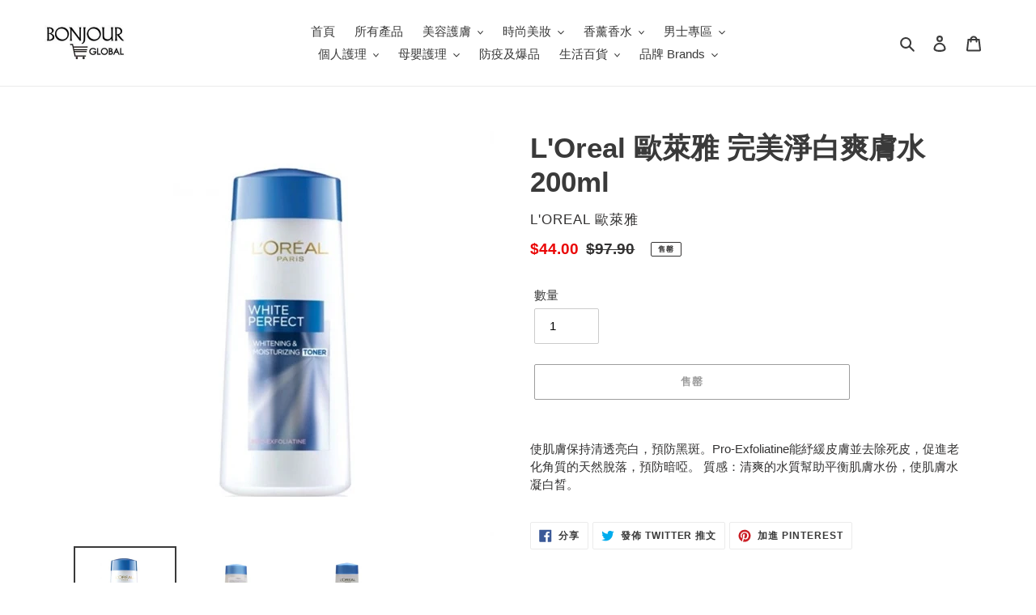

--- FILE ---
content_type: text/html; charset=utf-8
request_url: https://bonjourglobal.com.hk/products/loreal-%E6%AD%90%E8%90%8A%E9%9B%85-%E5%AE%8C%E7%BE%8E%E6%B7%A8%E7%99%BD%E7%88%BD%E8%86%9A%E6%B0%B4-200ml
body_size: 27011
content:
<!doctype html>
<html class="no-js" lang="zh-TW">
<head>
  <meta charset="utf-8">
  <meta http-equiv="X-UA-Compatible" content="IE=edge,chrome=1">
  <meta name="viewport" content="width=device-width,initial-scale=1">
  <meta name="theme-color" content="#3a3a3a"><link rel="canonical" href="https://bonjourglobal.com.hk/products/loreal-%e6%ad%90%e8%90%8a%e9%9b%85-%e5%ae%8c%e7%be%8e%e6%b7%a8%e7%99%bd%e7%88%bd%e8%86%9a%e6%b0%b4-200ml"><title>L&#39;Oreal 歐萊雅 完美淨白爽膚水 200ml
&ndash; Bonjour Global HK</title><meta name="description" content="使肌膚保持清透亮白，預防黑斑。Pro-Exfoliatine能紓緩皮膚並去除死皮，促進老化角質的天然脫落，預防暗啞。 質感：清爽的水質幫助平衡肌膚水份，使肌膚水凝白晳。"><!-- /snippets/social-meta-tags.liquid -->




<meta property="og:site_name" content="Bonjour Global HK">
<meta property="og:url" content="https://bonjourglobal.com.hk/products/loreal-%e6%ad%90%e8%90%8a%e9%9b%85-%e5%ae%8c%e7%be%8e%e6%b7%a8%e7%99%bd%e7%88%bd%e8%86%9a%e6%b0%b4-200ml">
<meta property="og:title" content="L'Oreal 歐萊雅 完美淨白爽膚水 200ml">
<meta property="og:type" content="product">
<meta property="og:description" content="使肌膚保持清透亮白，預防黑斑。Pro-Exfoliatine能紓緩皮膚並去除死皮，促進老化角質的天然脫落，預防暗啞。 質感：清爽的水質幫助平衡肌膚水份，使肌膚水凝白晳。">

  <meta property="og:price:amount" content="44.00">
  <meta property="og:price:currency" content="HKD">

<meta property="og:image" content="http://bonjourglobal.com.hk/cdn/shop/products/LOL107630-5_1200x1200.jpg?v=1659547816"><meta property="og:image" content="http://bonjourglobal.com.hk/cdn/shop/products/LOL107630-3_1200x1200.jpg?v=1659547816"><meta property="og:image" content="http://bonjourglobal.com.hk/cdn/shop/products/LOL107630-4_1200x1200.jpg?v=1659547816">
<meta property="og:image:secure_url" content="https://bonjourglobal.com.hk/cdn/shop/products/LOL107630-5_1200x1200.jpg?v=1659547816"><meta property="og:image:secure_url" content="https://bonjourglobal.com.hk/cdn/shop/products/LOL107630-3_1200x1200.jpg?v=1659547816"><meta property="og:image:secure_url" content="https://bonjourglobal.com.hk/cdn/shop/products/LOL107630-4_1200x1200.jpg?v=1659547816">


<meta name="twitter:card" content="summary_large_image">
<meta name="twitter:title" content="L'Oreal 歐萊雅 完美淨白爽膚水 200ml">
<meta name="twitter:description" content="使肌膚保持清透亮白，預防黑斑。Pro-Exfoliatine能紓緩皮膚並去除死皮，促進老化角質的天然脫落，預防暗啞。 質感：清爽的水質幫助平衡肌膚水份，使肌膚水凝白晳。">


  <link href="//bonjourglobal.com.hk/cdn/shop/t/1/assets/theme.scss.css?v=170036734387322421291759259955" rel="stylesheet" type="text/css" media="all" />

  <script>
    var theme = {
      breakpoints: {
        medium: 750,
        large: 990,
        widescreen: 1400
      },
      strings: {
        addToCart: "加入購物車",
        soldOut: "售罄",
        unavailable: "無法供貨",
        regularPrice: "原價",
        salePrice: "價",
        sale: "超抵價",
        fromLowestPrice: "來自 [price]",
        vendor: "廠商",
        showMore: "顯示更多",
        showLess: "顯示較少",
        searchFor: "搜尋",
        addressError: "尋找此地址時發生錯誤",
        addressNoResults: "此地址無結果",
        addressQueryLimit: "您已超出 Google API 使用量限制。請考慮升級為\u003ca href=\"https:\/\/developers.google.com\/maps\/premium\/usage-limits\"\u003e付費方案\u003c\/a\u003e。",
        authError: "驗證 Google 地圖帳戶時發生問題。",
        newWindow: "在新視窗中開啟。",
        external: "開啟外部網站。",
        newWindowExternal: "在新視窗中開啟外部網站。",
        removeLabel: "移除 [product]",
        update: "更新",
        quantity: "數量",
        discountedTotal: "折扣後總金額",
        regularTotal: "定價總金額",
        priceColumn: "如需折扣詳細資訊，請參見「價格」欄。",
        quantityMinimumMessage: "數量必須大於或等於1",
        cartError: "更新購物車時發生錯誤。請再試一次。",
        removedItemMessage: "已將 \u003cspan class=\"cart__removed-product-details\"\u003e([quantity]) [link]\u003c\/span\u003e 從您的購物車移除。",
        unitPrice: "單價",
        unitPriceSeparator: "每",
        oneCartCount: "1 件商品",
        otherCartCount: "[count] 件商品",
        quantityLabel: "數量：[count]",
        products: "產品",
        loading: "載入中",
        number_of_results: "[result_number] \/ [results_count]",
        number_of_results_found: "找到 [results_count] 項結果",
        one_result_found: "找到 1 項結果"
      },
      moneyFormat: "${{amount}}",
      moneyFormatWithCurrency: "HK${{amount}}",
      settings: {
        predictiveSearchEnabled: true,
        predictiveSearchShowPrice: true,
        predictiveSearchShowVendor: true
      }
    }

    document.documentElement.className = document.documentElement.className.replace('no-js', 'js');
  </script><script src="//bonjourglobal.com.hk/cdn/shop/t/1/assets/lazysizes.js?v=94224023136283657951591842911" async="async"></script>
  <script src="//bonjourglobal.com.hk/cdn/shop/t/1/assets/vendor.js?v=85833464202832145531591842914" defer="defer"></script>
  <script src="//bonjourglobal.com.hk/cdn/shop/t/1/assets/theme.js?v=89031576585505892971591842913" defer="defer"></script>

  <script>window.performance && window.performance.mark && window.performance.mark('shopify.content_for_header.start');</script><meta id="shopify-digital-wallet" name="shopify-digital-wallet" content="/40921563298/digital_wallets/dialog">
<meta name="shopify-checkout-api-token" content="2832259f7a0e3deb8d8e77a094c17f1c">
<meta id="in-context-paypal-metadata" data-shop-id="40921563298" data-venmo-supported="false" data-environment="production" data-locale="en_US" data-paypal-v4="true" data-currency="HKD">
<link rel="alternate" type="application/json+oembed" href="https://bonjourglobal.com.hk/products/loreal-%e6%ad%90%e8%90%8a%e9%9b%85-%e5%ae%8c%e7%be%8e%e6%b7%a8%e7%99%bd%e7%88%bd%e8%86%9a%e6%b0%b4-200ml.oembed">
<script async="async" src="/checkouts/internal/preloads.js?locale=zh-HK"></script>
<script id="apple-pay-shop-capabilities" type="application/json">{"shopId":40921563298,"countryCode":"HK","currencyCode":"HKD","merchantCapabilities":["supports3DS"],"merchantId":"gid:\/\/shopify\/Shop\/40921563298","merchantName":"Bonjour Global HK","requiredBillingContactFields":["postalAddress","email","phone"],"requiredShippingContactFields":["postalAddress","email","phone"],"shippingType":"shipping","supportedNetworks":["visa","masterCard","amex"],"total":{"type":"pending","label":"Bonjour Global HK","amount":"1.00"},"shopifyPaymentsEnabled":true,"supportsSubscriptions":true}</script>
<script id="shopify-features" type="application/json">{"accessToken":"2832259f7a0e3deb8d8e77a094c17f1c","betas":["rich-media-storefront-analytics"],"domain":"bonjourglobal.com.hk","predictiveSearch":false,"shopId":40921563298,"locale":"zh-tw"}</script>
<script>var Shopify = Shopify || {};
Shopify.shop = "bonjourglobalhk.myshopify.com";
Shopify.locale = "zh-TW";
Shopify.currency = {"active":"HKD","rate":"1.0"};
Shopify.country = "HK";
Shopify.theme = {"name":"Debut","id":101715312802,"schema_name":"Debut","schema_version":"16.7.0","theme_store_id":796,"role":"main"};
Shopify.theme.handle = "null";
Shopify.theme.style = {"id":null,"handle":null};
Shopify.cdnHost = "bonjourglobal.com.hk/cdn";
Shopify.routes = Shopify.routes || {};
Shopify.routes.root = "/";</script>
<script type="module">!function(o){(o.Shopify=o.Shopify||{}).modules=!0}(window);</script>
<script>!function(o){function n(){var o=[];function n(){o.push(Array.prototype.slice.apply(arguments))}return n.q=o,n}var t=o.Shopify=o.Shopify||{};t.loadFeatures=n(),t.autoloadFeatures=n()}(window);</script>
<script id="shop-js-analytics" type="application/json">{"pageType":"product"}</script>
<script defer="defer" async type="module" src="//bonjourglobal.com.hk/cdn/shopifycloud/shop-js/modules/v2/client.init-shop-cart-sync_Bc1MqbDo.zh-TW.esm.js"></script>
<script defer="defer" async type="module" src="//bonjourglobal.com.hk/cdn/shopifycloud/shop-js/modules/v2/chunk.common_CAJPCU9u.esm.js"></script>
<script type="module">
  await import("//bonjourglobal.com.hk/cdn/shopifycloud/shop-js/modules/v2/client.init-shop-cart-sync_Bc1MqbDo.zh-TW.esm.js");
await import("//bonjourglobal.com.hk/cdn/shopifycloud/shop-js/modules/v2/chunk.common_CAJPCU9u.esm.js");

  window.Shopify.SignInWithShop?.initShopCartSync?.({"fedCMEnabled":true,"windoidEnabled":true});

</script>
<script id="__st">var __st={"a":40921563298,"offset":28800,"reqid":"9941e1e9-3e6d-424a-9cf7-e35ab75a2076-1769005422","pageurl":"bonjourglobal.com.hk\/products\/loreal-%E6%AD%90%E8%90%8A%E9%9B%85-%E5%AE%8C%E7%BE%8E%E6%B7%A8%E7%99%BD%E7%88%BD%E8%86%9A%E6%B0%B4-200ml","u":"5f310d40ff40","p":"product","rtyp":"product","rid":7154909872304};</script>
<script>window.ShopifyPaypalV4VisibilityTracking = true;</script>
<script id="captcha-bootstrap">!function(){'use strict';const t='contact',e='account',n='new_comment',o=[[t,t],['blogs',n],['comments',n],[t,'customer']],c=[[e,'customer_login'],[e,'guest_login'],[e,'recover_customer_password'],[e,'create_customer']],r=t=>t.map((([t,e])=>`form[action*='/${t}']:not([data-nocaptcha='true']) input[name='form_type'][value='${e}']`)).join(','),a=t=>()=>t?[...document.querySelectorAll(t)].map((t=>t.form)):[];function s(){const t=[...o],e=r(t);return a(e)}const i='password',u='form_key',d=['recaptcha-v3-token','g-recaptcha-response','h-captcha-response',i],f=()=>{try{return window.sessionStorage}catch{return}},m='__shopify_v',_=t=>t.elements[u];function p(t,e,n=!1){try{const o=window.sessionStorage,c=JSON.parse(o.getItem(e)),{data:r}=function(t){const{data:e,action:n}=t;return t[m]||n?{data:e,action:n}:{data:t,action:n}}(c);for(const[e,n]of Object.entries(r))t.elements[e]&&(t.elements[e].value=n);n&&o.removeItem(e)}catch(o){console.error('form repopulation failed',{error:o})}}const l='form_type',E='cptcha';function T(t){t.dataset[E]=!0}const w=window,h=w.document,L='Shopify',v='ce_forms',y='captcha';let A=!1;((t,e)=>{const n=(g='f06e6c50-85a8-45c8-87d0-21a2b65856fe',I='https://cdn.shopify.com/shopifycloud/storefront-forms-hcaptcha/ce_storefront_forms_captcha_hcaptcha.v1.5.2.iife.js',D={infoText:'已受到 hCaptcha 保護',privacyText:'隱私',termsText:'條款'},(t,e,n)=>{const o=w[L][v],c=o.bindForm;if(c)return c(t,g,e,D).then(n);var r;o.q.push([[t,g,e,D],n]),r=I,A||(h.body.append(Object.assign(h.createElement('script'),{id:'captcha-provider',async:!0,src:r})),A=!0)});var g,I,D;w[L]=w[L]||{},w[L][v]=w[L][v]||{},w[L][v].q=[],w[L][y]=w[L][y]||{},w[L][y].protect=function(t,e){n(t,void 0,e),T(t)},Object.freeze(w[L][y]),function(t,e,n,w,h,L){const[v,y,A,g]=function(t,e,n){const i=e?o:[],u=t?c:[],d=[...i,...u],f=r(d),m=r(i),_=r(d.filter((([t,e])=>n.includes(e))));return[a(f),a(m),a(_),s()]}(w,h,L),I=t=>{const e=t.target;return e instanceof HTMLFormElement?e:e&&e.form},D=t=>v().includes(t);t.addEventListener('submit',(t=>{const e=I(t);if(!e)return;const n=D(e)&&!e.dataset.hcaptchaBound&&!e.dataset.recaptchaBound,o=_(e),c=g().includes(e)&&(!o||!o.value);(n||c)&&t.preventDefault(),c&&!n&&(function(t){try{if(!f())return;!function(t){const e=f();if(!e)return;const n=_(t);if(!n)return;const o=n.value;o&&e.removeItem(o)}(t);const e=Array.from(Array(32),(()=>Math.random().toString(36)[2])).join('');!function(t,e){_(t)||t.append(Object.assign(document.createElement('input'),{type:'hidden',name:u})),t.elements[u].value=e}(t,e),function(t,e){const n=f();if(!n)return;const o=[...t.querySelectorAll(`input[type='${i}']`)].map((({name:t})=>t)),c=[...d,...o],r={};for(const[a,s]of new FormData(t).entries())c.includes(a)||(r[a]=s);n.setItem(e,JSON.stringify({[m]:1,action:t.action,data:r}))}(t,e)}catch(e){console.error('failed to persist form',e)}}(e),e.submit())}));const S=(t,e)=>{t&&!t.dataset[E]&&(n(t,e.some((e=>e===t))),T(t))};for(const o of['focusin','change'])t.addEventListener(o,(t=>{const e=I(t);D(e)&&S(e,y())}));const B=e.get('form_key'),M=e.get(l),P=B&&M;t.addEventListener('DOMContentLoaded',(()=>{const t=y();if(P)for(const e of t)e.elements[l].value===M&&p(e,B);[...new Set([...A(),...v().filter((t=>'true'===t.dataset.shopifyCaptcha))])].forEach((e=>S(e,t)))}))}(h,new URLSearchParams(w.location.search),n,t,e,['guest_login'])})(!0,!0)}();</script>
<script integrity="sha256-4kQ18oKyAcykRKYeNunJcIwy7WH5gtpwJnB7kiuLZ1E=" data-source-attribution="shopify.loadfeatures" defer="defer" src="//bonjourglobal.com.hk/cdn/shopifycloud/storefront/assets/storefront/load_feature-a0a9edcb.js" crossorigin="anonymous"></script>
<script data-source-attribution="shopify.dynamic_checkout.dynamic.init">var Shopify=Shopify||{};Shopify.PaymentButton=Shopify.PaymentButton||{isStorefrontPortableWallets:!0,init:function(){window.Shopify.PaymentButton.init=function(){};var t=document.createElement("script");t.src="https://bonjourglobal.com.hk/cdn/shopifycloud/portable-wallets/latest/portable-wallets.zh-tw.js",t.type="module",document.head.appendChild(t)}};
</script>
<script data-source-attribution="shopify.dynamic_checkout.buyer_consent">
  function portableWalletsHideBuyerConsent(e){var t=document.getElementById("shopify-buyer-consent"),n=document.getElementById("shopify-subscription-policy-button");t&&n&&(t.classList.add("hidden"),t.setAttribute("aria-hidden","true"),n.removeEventListener("click",e))}function portableWalletsShowBuyerConsent(e){var t=document.getElementById("shopify-buyer-consent"),n=document.getElementById("shopify-subscription-policy-button");t&&n&&(t.classList.remove("hidden"),t.removeAttribute("aria-hidden"),n.addEventListener("click",e))}window.Shopify?.PaymentButton&&(window.Shopify.PaymentButton.hideBuyerConsent=portableWalletsHideBuyerConsent,window.Shopify.PaymentButton.showBuyerConsent=portableWalletsShowBuyerConsent);
</script>
<script>
  function portableWalletsCleanup(e){e&&e.src&&console.error("Failed to load portable wallets script "+e.src);var t=document.querySelectorAll("shopify-accelerated-checkout .shopify-payment-button__skeleton, shopify-accelerated-checkout-cart .wallet-cart-button__skeleton"),e=document.getElementById("shopify-buyer-consent");for(let e=0;e<t.length;e++)t[e].remove();e&&e.remove()}function portableWalletsNotLoadedAsModule(e){e instanceof ErrorEvent&&"string"==typeof e.message&&e.message.includes("import.meta")&&"string"==typeof e.filename&&e.filename.includes("portable-wallets")&&(window.removeEventListener("error",portableWalletsNotLoadedAsModule),window.Shopify.PaymentButton.failedToLoad=e,"loading"===document.readyState?document.addEventListener("DOMContentLoaded",window.Shopify.PaymentButton.init):window.Shopify.PaymentButton.init())}window.addEventListener("error",portableWalletsNotLoadedAsModule);
</script>

<script type="module" src="https://bonjourglobal.com.hk/cdn/shopifycloud/portable-wallets/latest/portable-wallets.zh-tw.js" onError="portableWalletsCleanup(this)" crossorigin="anonymous"></script>
<script nomodule>
  document.addEventListener("DOMContentLoaded", portableWalletsCleanup);
</script>

<link id="shopify-accelerated-checkout-styles" rel="stylesheet" media="screen" href="https://bonjourglobal.com.hk/cdn/shopifycloud/portable-wallets/latest/accelerated-checkout-backwards-compat.css" crossorigin="anonymous">
<style id="shopify-accelerated-checkout-cart">
        #shopify-buyer-consent {
  margin-top: 1em;
  display: inline-block;
  width: 100%;
}

#shopify-buyer-consent.hidden {
  display: none;
}

#shopify-subscription-policy-button {
  background: none;
  border: none;
  padding: 0;
  text-decoration: underline;
  font-size: inherit;
  cursor: pointer;
}

#shopify-subscription-policy-button::before {
  box-shadow: none;
}

      </style>

<script>window.performance && window.performance.mark && window.performance.mark('shopify.content_for_header.end');</script>
<link href="https://monorail-edge.shopifysvc.com" rel="dns-prefetch">
<script>(function(){if ("sendBeacon" in navigator && "performance" in window) {try {var session_token_from_headers = performance.getEntriesByType('navigation')[0].serverTiming.find(x => x.name == '_s').description;} catch {var session_token_from_headers = undefined;}var session_cookie_matches = document.cookie.match(/_shopify_s=([^;]*)/);var session_token_from_cookie = session_cookie_matches && session_cookie_matches.length === 2 ? session_cookie_matches[1] : "";var session_token = session_token_from_headers || session_token_from_cookie || "";function handle_abandonment_event(e) {var entries = performance.getEntries().filter(function(entry) {return /monorail-edge.shopifysvc.com/.test(entry.name);});if (!window.abandonment_tracked && entries.length === 0) {window.abandonment_tracked = true;var currentMs = Date.now();var navigation_start = performance.timing.navigationStart;var payload = {shop_id: 40921563298,url: window.location.href,navigation_start,duration: currentMs - navigation_start,session_token,page_type: "product"};window.navigator.sendBeacon("https://monorail-edge.shopifysvc.com/v1/produce", JSON.stringify({schema_id: "online_store_buyer_site_abandonment/1.1",payload: payload,metadata: {event_created_at_ms: currentMs,event_sent_at_ms: currentMs}}));}}window.addEventListener('pagehide', handle_abandonment_event);}}());</script>
<script id="web-pixels-manager-setup">(function e(e,d,r,n,o){if(void 0===o&&(o={}),!Boolean(null===(a=null===(i=window.Shopify)||void 0===i?void 0:i.analytics)||void 0===a?void 0:a.replayQueue)){var i,a;window.Shopify=window.Shopify||{};var t=window.Shopify;t.analytics=t.analytics||{};var s=t.analytics;s.replayQueue=[],s.publish=function(e,d,r){return s.replayQueue.push([e,d,r]),!0};try{self.performance.mark("wpm:start")}catch(e){}var l=function(){var e={modern:/Edge?\/(1{2}[4-9]|1[2-9]\d|[2-9]\d{2}|\d{4,})\.\d+(\.\d+|)|Firefox\/(1{2}[4-9]|1[2-9]\d|[2-9]\d{2}|\d{4,})\.\d+(\.\d+|)|Chrom(ium|e)\/(9{2}|\d{3,})\.\d+(\.\d+|)|(Maci|X1{2}).+ Version\/(15\.\d+|(1[6-9]|[2-9]\d|\d{3,})\.\d+)([,.]\d+|)( \(\w+\)|)( Mobile\/\w+|) Safari\/|Chrome.+OPR\/(9{2}|\d{3,})\.\d+\.\d+|(CPU[ +]OS|iPhone[ +]OS|CPU[ +]iPhone|CPU IPhone OS|CPU iPad OS)[ +]+(15[._]\d+|(1[6-9]|[2-9]\d|\d{3,})[._]\d+)([._]\d+|)|Android:?[ /-](13[3-9]|1[4-9]\d|[2-9]\d{2}|\d{4,})(\.\d+|)(\.\d+|)|Android.+Firefox\/(13[5-9]|1[4-9]\d|[2-9]\d{2}|\d{4,})\.\d+(\.\d+|)|Android.+Chrom(ium|e)\/(13[3-9]|1[4-9]\d|[2-9]\d{2}|\d{4,})\.\d+(\.\d+|)|SamsungBrowser\/([2-9]\d|\d{3,})\.\d+/,legacy:/Edge?\/(1[6-9]|[2-9]\d|\d{3,})\.\d+(\.\d+|)|Firefox\/(5[4-9]|[6-9]\d|\d{3,})\.\d+(\.\d+|)|Chrom(ium|e)\/(5[1-9]|[6-9]\d|\d{3,})\.\d+(\.\d+|)([\d.]+$|.*Safari\/(?![\d.]+ Edge\/[\d.]+$))|(Maci|X1{2}).+ Version\/(10\.\d+|(1[1-9]|[2-9]\d|\d{3,})\.\d+)([,.]\d+|)( \(\w+\)|)( Mobile\/\w+|) Safari\/|Chrome.+OPR\/(3[89]|[4-9]\d|\d{3,})\.\d+\.\d+|(CPU[ +]OS|iPhone[ +]OS|CPU[ +]iPhone|CPU IPhone OS|CPU iPad OS)[ +]+(10[._]\d+|(1[1-9]|[2-9]\d|\d{3,})[._]\d+)([._]\d+|)|Android:?[ /-](13[3-9]|1[4-9]\d|[2-9]\d{2}|\d{4,})(\.\d+|)(\.\d+|)|Mobile Safari.+OPR\/([89]\d|\d{3,})\.\d+\.\d+|Android.+Firefox\/(13[5-9]|1[4-9]\d|[2-9]\d{2}|\d{4,})\.\d+(\.\d+|)|Android.+Chrom(ium|e)\/(13[3-9]|1[4-9]\d|[2-9]\d{2}|\d{4,})\.\d+(\.\d+|)|Android.+(UC? ?Browser|UCWEB|U3)[ /]?(15\.([5-9]|\d{2,})|(1[6-9]|[2-9]\d|\d{3,})\.\d+)\.\d+|SamsungBrowser\/(5\.\d+|([6-9]|\d{2,})\.\d+)|Android.+MQ{2}Browser\/(14(\.(9|\d{2,})|)|(1[5-9]|[2-9]\d|\d{3,})(\.\d+|))(\.\d+|)|K[Aa][Ii]OS\/(3\.\d+|([4-9]|\d{2,})\.\d+)(\.\d+|)/},d=e.modern,r=e.legacy,n=navigator.userAgent;return n.match(d)?"modern":n.match(r)?"legacy":"unknown"}(),u="modern"===l?"modern":"legacy",c=(null!=n?n:{modern:"",legacy:""})[u],f=function(e){return[e.baseUrl,"/wpm","/b",e.hashVersion,"modern"===e.buildTarget?"m":"l",".js"].join("")}({baseUrl:d,hashVersion:r,buildTarget:u}),m=function(e){var d=e.version,r=e.bundleTarget,n=e.surface,o=e.pageUrl,i=e.monorailEndpoint;return{emit:function(e){var a=e.status,t=e.errorMsg,s=(new Date).getTime(),l=JSON.stringify({metadata:{event_sent_at_ms:s},events:[{schema_id:"web_pixels_manager_load/3.1",payload:{version:d,bundle_target:r,page_url:o,status:a,surface:n,error_msg:t},metadata:{event_created_at_ms:s}}]});if(!i)return console&&console.warn&&console.warn("[Web Pixels Manager] No Monorail endpoint provided, skipping logging."),!1;try{return self.navigator.sendBeacon.bind(self.navigator)(i,l)}catch(e){}var u=new XMLHttpRequest;try{return u.open("POST",i,!0),u.setRequestHeader("Content-Type","text/plain"),u.send(l),!0}catch(e){return console&&console.warn&&console.warn("[Web Pixels Manager] Got an unhandled error while logging to Monorail."),!1}}}}({version:r,bundleTarget:l,surface:e.surface,pageUrl:self.location.href,monorailEndpoint:e.monorailEndpoint});try{o.browserTarget=l,function(e){var d=e.src,r=e.async,n=void 0===r||r,o=e.onload,i=e.onerror,a=e.sri,t=e.scriptDataAttributes,s=void 0===t?{}:t,l=document.createElement("script"),u=document.querySelector("head"),c=document.querySelector("body");if(l.async=n,l.src=d,a&&(l.integrity=a,l.crossOrigin="anonymous"),s)for(var f in s)if(Object.prototype.hasOwnProperty.call(s,f))try{l.dataset[f]=s[f]}catch(e){}if(o&&l.addEventListener("load",o),i&&l.addEventListener("error",i),u)u.appendChild(l);else{if(!c)throw new Error("Did not find a head or body element to append the script");c.appendChild(l)}}({src:f,async:!0,onload:function(){if(!function(){var e,d;return Boolean(null===(d=null===(e=window.Shopify)||void 0===e?void 0:e.analytics)||void 0===d?void 0:d.initialized)}()){var d=window.webPixelsManager.init(e)||void 0;if(d){var r=window.Shopify.analytics;r.replayQueue.forEach((function(e){var r=e[0],n=e[1],o=e[2];d.publishCustomEvent(r,n,o)})),r.replayQueue=[],r.publish=d.publishCustomEvent,r.visitor=d.visitor,r.initialized=!0}}},onerror:function(){return m.emit({status:"failed",errorMsg:"".concat(f," has failed to load")})},sri:function(e){var d=/^sha384-[A-Za-z0-9+/=]+$/;return"string"==typeof e&&d.test(e)}(c)?c:"",scriptDataAttributes:o}),m.emit({status:"loading"})}catch(e){m.emit({status:"failed",errorMsg:(null==e?void 0:e.message)||"Unknown error"})}}})({shopId: 40921563298,storefrontBaseUrl: "https://bonjourglobal.com.hk",extensionsBaseUrl: "https://extensions.shopifycdn.com/cdn/shopifycloud/web-pixels-manager",monorailEndpoint: "https://monorail-edge.shopifysvc.com/unstable/produce_batch",surface: "storefront-renderer",enabledBetaFlags: ["2dca8a86"],webPixelsConfigList: [{"id":"shopify-app-pixel","configuration":"{}","eventPayloadVersion":"v1","runtimeContext":"STRICT","scriptVersion":"0450","apiClientId":"shopify-pixel","type":"APP","privacyPurposes":["ANALYTICS","MARKETING"]},{"id":"shopify-custom-pixel","eventPayloadVersion":"v1","runtimeContext":"LAX","scriptVersion":"0450","apiClientId":"shopify-pixel","type":"CUSTOM","privacyPurposes":["ANALYTICS","MARKETING"]}],isMerchantRequest: false,initData: {"shop":{"name":"Bonjour Global HK","paymentSettings":{"currencyCode":"HKD"},"myshopifyDomain":"bonjourglobalhk.myshopify.com","countryCode":"HK","storefrontUrl":"https:\/\/bonjourglobal.com.hk"},"customer":null,"cart":null,"checkout":null,"productVariants":[{"price":{"amount":44.0,"currencyCode":"HKD"},"product":{"title":"L'Oreal 歐萊雅 完美淨白爽膚水 200ml","vendor":"L'Oreal 歐萊雅","id":"7154909872304","untranslatedTitle":"L'Oreal 歐萊雅 完美淨白爽膚水 200ml","url":"\/products\/loreal-%E6%AD%90%E8%90%8A%E9%9B%85-%E5%AE%8C%E7%BE%8E%E6%B7%A8%E7%99%BD%E7%88%BD%E8%86%9A%E6%B0%B4-200ml","type":"美容護膚 \u003e 爽膚"},"id":"41863973044400","image":{"src":"\/\/bonjourglobal.com.hk\/cdn\/shop\/products\/LOL107630-5.jpg?v=1659547816"},"sku":"LOL107630","title":"Default Title","untranslatedTitle":"Default Title"}],"purchasingCompany":null},},"https://bonjourglobal.com.hk/cdn","fcfee988w5aeb613cpc8e4bc33m6693e112",{"modern":"","legacy":""},{"shopId":"40921563298","storefrontBaseUrl":"https:\/\/bonjourglobal.com.hk","extensionBaseUrl":"https:\/\/extensions.shopifycdn.com\/cdn\/shopifycloud\/web-pixels-manager","surface":"storefront-renderer","enabledBetaFlags":"[\"2dca8a86\"]","isMerchantRequest":"false","hashVersion":"fcfee988w5aeb613cpc8e4bc33m6693e112","publish":"custom","events":"[[\"page_viewed\",{}],[\"product_viewed\",{\"productVariant\":{\"price\":{\"amount\":44.0,\"currencyCode\":\"HKD\"},\"product\":{\"title\":\"L'Oreal 歐萊雅 完美淨白爽膚水 200ml\",\"vendor\":\"L'Oreal 歐萊雅\",\"id\":\"7154909872304\",\"untranslatedTitle\":\"L'Oreal 歐萊雅 完美淨白爽膚水 200ml\",\"url\":\"\/products\/loreal-%E6%AD%90%E8%90%8A%E9%9B%85-%E5%AE%8C%E7%BE%8E%E6%B7%A8%E7%99%BD%E7%88%BD%E8%86%9A%E6%B0%B4-200ml\",\"type\":\"美容護膚 \u003e 爽膚\"},\"id\":\"41863973044400\",\"image\":{\"src\":\"\/\/bonjourglobal.com.hk\/cdn\/shop\/products\/LOL107630-5.jpg?v=1659547816\"},\"sku\":\"LOL107630\",\"title\":\"Default Title\",\"untranslatedTitle\":\"Default Title\"}}]]"});</script><script>
  window.ShopifyAnalytics = window.ShopifyAnalytics || {};
  window.ShopifyAnalytics.meta = window.ShopifyAnalytics.meta || {};
  window.ShopifyAnalytics.meta.currency = 'HKD';
  var meta = {"product":{"id":7154909872304,"gid":"gid:\/\/shopify\/Product\/7154909872304","vendor":"L'Oreal 歐萊雅","type":"美容護膚 \u003e 爽膚","handle":"loreal-歐萊雅-完美淨白爽膚水-200ml","variants":[{"id":41863973044400,"price":4400,"name":"L'Oreal 歐萊雅 完美淨白爽膚水 200ml","public_title":null,"sku":"LOL107630"}],"remote":false},"page":{"pageType":"product","resourceType":"product","resourceId":7154909872304,"requestId":"9941e1e9-3e6d-424a-9cf7-e35ab75a2076-1769005422"}};
  for (var attr in meta) {
    window.ShopifyAnalytics.meta[attr] = meta[attr];
  }
</script>
<script class="analytics">
  (function () {
    var customDocumentWrite = function(content) {
      var jquery = null;

      if (window.jQuery) {
        jquery = window.jQuery;
      } else if (window.Checkout && window.Checkout.$) {
        jquery = window.Checkout.$;
      }

      if (jquery) {
        jquery('body').append(content);
      }
    };

    var hasLoggedConversion = function(token) {
      if (token) {
        return document.cookie.indexOf('loggedConversion=' + token) !== -1;
      }
      return false;
    }

    var setCookieIfConversion = function(token) {
      if (token) {
        var twoMonthsFromNow = new Date(Date.now());
        twoMonthsFromNow.setMonth(twoMonthsFromNow.getMonth() + 2);

        document.cookie = 'loggedConversion=' + token + '; expires=' + twoMonthsFromNow;
      }
    }

    var trekkie = window.ShopifyAnalytics.lib = window.trekkie = window.trekkie || [];
    if (trekkie.integrations) {
      return;
    }
    trekkie.methods = [
      'identify',
      'page',
      'ready',
      'track',
      'trackForm',
      'trackLink'
    ];
    trekkie.factory = function(method) {
      return function() {
        var args = Array.prototype.slice.call(arguments);
        args.unshift(method);
        trekkie.push(args);
        return trekkie;
      };
    };
    for (var i = 0; i < trekkie.methods.length; i++) {
      var key = trekkie.methods[i];
      trekkie[key] = trekkie.factory(key);
    }
    trekkie.load = function(config) {
      trekkie.config = config || {};
      trekkie.config.initialDocumentCookie = document.cookie;
      var first = document.getElementsByTagName('script')[0];
      var script = document.createElement('script');
      script.type = 'text/javascript';
      script.onerror = function(e) {
        var scriptFallback = document.createElement('script');
        scriptFallback.type = 'text/javascript';
        scriptFallback.onerror = function(error) {
                var Monorail = {
      produce: function produce(monorailDomain, schemaId, payload) {
        var currentMs = new Date().getTime();
        var event = {
          schema_id: schemaId,
          payload: payload,
          metadata: {
            event_created_at_ms: currentMs,
            event_sent_at_ms: currentMs
          }
        };
        return Monorail.sendRequest("https://" + monorailDomain + "/v1/produce", JSON.stringify(event));
      },
      sendRequest: function sendRequest(endpointUrl, payload) {
        // Try the sendBeacon API
        if (window && window.navigator && typeof window.navigator.sendBeacon === 'function' && typeof window.Blob === 'function' && !Monorail.isIos12()) {
          var blobData = new window.Blob([payload], {
            type: 'text/plain'
          });

          if (window.navigator.sendBeacon(endpointUrl, blobData)) {
            return true;
          } // sendBeacon was not successful

        } // XHR beacon

        var xhr = new XMLHttpRequest();

        try {
          xhr.open('POST', endpointUrl);
          xhr.setRequestHeader('Content-Type', 'text/plain');
          xhr.send(payload);
        } catch (e) {
          console.log(e);
        }

        return false;
      },
      isIos12: function isIos12() {
        return window.navigator.userAgent.lastIndexOf('iPhone; CPU iPhone OS 12_') !== -1 || window.navigator.userAgent.lastIndexOf('iPad; CPU OS 12_') !== -1;
      }
    };
    Monorail.produce('monorail-edge.shopifysvc.com',
      'trekkie_storefront_load_errors/1.1',
      {shop_id: 40921563298,
      theme_id: 101715312802,
      app_name: "storefront",
      context_url: window.location.href,
      source_url: "//bonjourglobal.com.hk/cdn/s/trekkie.storefront.cd680fe47e6c39ca5d5df5f0a32d569bc48c0f27.min.js"});

        };
        scriptFallback.async = true;
        scriptFallback.src = '//bonjourglobal.com.hk/cdn/s/trekkie.storefront.cd680fe47e6c39ca5d5df5f0a32d569bc48c0f27.min.js';
        first.parentNode.insertBefore(scriptFallback, first);
      };
      script.async = true;
      script.src = '//bonjourglobal.com.hk/cdn/s/trekkie.storefront.cd680fe47e6c39ca5d5df5f0a32d569bc48c0f27.min.js';
      first.parentNode.insertBefore(script, first);
    };
    trekkie.load(
      {"Trekkie":{"appName":"storefront","development":false,"defaultAttributes":{"shopId":40921563298,"isMerchantRequest":null,"themeId":101715312802,"themeCityHash":"18332874925070387632","contentLanguage":"zh-TW","currency":"HKD","eventMetadataId":"069aa0f4-38de-4448-a54e-9454fdf18d25"},"isServerSideCookieWritingEnabled":true,"monorailRegion":"shop_domain","enabledBetaFlags":["65f19447"]},"Session Attribution":{},"S2S":{"facebookCapiEnabled":false,"source":"trekkie-storefront-renderer","apiClientId":580111}}
    );

    var loaded = false;
    trekkie.ready(function() {
      if (loaded) return;
      loaded = true;

      window.ShopifyAnalytics.lib = window.trekkie;

      var originalDocumentWrite = document.write;
      document.write = customDocumentWrite;
      try { window.ShopifyAnalytics.merchantGoogleAnalytics.call(this); } catch(error) {};
      document.write = originalDocumentWrite;

      window.ShopifyAnalytics.lib.page(null,{"pageType":"product","resourceType":"product","resourceId":7154909872304,"requestId":"9941e1e9-3e6d-424a-9cf7-e35ab75a2076-1769005422","shopifyEmitted":true});

      var match = window.location.pathname.match(/checkouts\/(.+)\/(thank_you|post_purchase)/)
      var token = match? match[1]: undefined;
      if (!hasLoggedConversion(token)) {
        setCookieIfConversion(token);
        window.ShopifyAnalytics.lib.track("Viewed Product",{"currency":"HKD","variantId":41863973044400,"productId":7154909872304,"productGid":"gid:\/\/shopify\/Product\/7154909872304","name":"L'Oreal 歐萊雅 完美淨白爽膚水 200ml","price":"44.00","sku":"LOL107630","brand":"L'Oreal 歐萊雅","variant":null,"category":"美容護膚 \u003e 爽膚","nonInteraction":true,"remote":false},undefined,undefined,{"shopifyEmitted":true});
      window.ShopifyAnalytics.lib.track("monorail:\/\/trekkie_storefront_viewed_product\/1.1",{"currency":"HKD","variantId":41863973044400,"productId":7154909872304,"productGid":"gid:\/\/shopify\/Product\/7154909872304","name":"L'Oreal 歐萊雅 完美淨白爽膚水 200ml","price":"44.00","sku":"LOL107630","brand":"L'Oreal 歐萊雅","variant":null,"category":"美容護膚 \u003e 爽膚","nonInteraction":true,"remote":false,"referer":"https:\/\/bonjourglobal.com.hk\/products\/loreal-%E6%AD%90%E8%90%8A%E9%9B%85-%E5%AE%8C%E7%BE%8E%E6%B7%A8%E7%99%BD%E7%88%BD%E8%86%9A%E6%B0%B4-200ml"});
      }
    });


        var eventsListenerScript = document.createElement('script');
        eventsListenerScript.async = true;
        eventsListenerScript.src = "//bonjourglobal.com.hk/cdn/shopifycloud/storefront/assets/shop_events_listener-3da45d37.js";
        document.getElementsByTagName('head')[0].appendChild(eventsListenerScript);

})();</script>
<script
  defer
  src="https://bonjourglobal.com.hk/cdn/shopifycloud/perf-kit/shopify-perf-kit-3.0.4.min.js"
  data-application="storefront-renderer"
  data-shop-id="40921563298"
  data-render-region="gcp-us-central1"
  data-page-type="product"
  data-theme-instance-id="101715312802"
  data-theme-name="Debut"
  data-theme-version="16.7.0"
  data-monorail-region="shop_domain"
  data-resource-timing-sampling-rate="10"
  data-shs="true"
  data-shs-beacon="true"
  data-shs-export-with-fetch="true"
  data-shs-logs-sample-rate="1"
  data-shs-beacon-endpoint="https://bonjourglobal.com.hk/api/collect"
></script>
</head>

<body class="template-product">

  <a class="in-page-link visually-hidden skip-link" href="#MainContent">跳到內容</a><style data-shopify>

  .cart-popup {
    box-shadow: 1px 1px 10px 2px rgba(235, 235, 235, 0.5);
  }</style><div class="cart-popup-wrapper cart-popup-wrapper--hidden" role="dialog" aria-modal="true" aria-labelledby="CartPopupHeading" data-cart-popup-wrapper>
  <div class="cart-popup" data-cart-popup tabindex="-1">
    <div class="cart-popup__header">
      <h2 id="CartPopupHeading" class="cart-popup__heading">剛剛加入您的購物車</h2>
      <button class="cart-popup__close" aria-label="關閉" data-cart-popup-close><svg aria-hidden="true" focusable="false" role="presentation" class="icon icon-close" viewBox="0 0 40 40"><path d="M23.868 20.015L39.117 4.78c1.11-1.108 1.11-2.77 0-3.877-1.109-1.108-2.773-1.108-3.882 0L19.986 16.137 4.737.904C3.628-.204 1.965-.204.856.904c-1.11 1.108-1.11 2.77 0 3.877l15.249 15.234L.855 35.248c-1.108 1.108-1.108 2.77 0 3.877.555.554 1.248.831 1.942.831s1.386-.277 1.94-.83l15.25-15.234 15.248 15.233c.555.554 1.248.831 1.941.831s1.387-.277 1.941-.83c1.11-1.109 1.11-2.77 0-3.878L23.868 20.015z" class="layer"/></svg></button>
    </div>
    <div class="cart-popup-item">
      <div class="cart-popup-item__image-wrapper hide" data-cart-popup-image-wrapper>
        <div class="cart-popup-item__image cart-popup-item__image--placeholder" data-cart-popup-image-placeholder>
          <div data-placeholder-size></div>
          <div class="placeholder-background placeholder-background--animation"></div>
        </div>
      </div>
      <div class="cart-popup-item__description">
        <div>
          <h3 class="cart-popup-item__title" data-cart-popup-title></h3>
          <ul class="product-details" aria-label="商品詳細資訊" data-cart-popup-product-details></ul>
        </div>
        <div class="cart-popup-item__quantity">
          <span class="visually-hidden" data-cart-popup-quantity-label></span>
          <span aria-hidden="true">數量:</span>
          <span aria-hidden="true" data-cart-popup-quantity></span>
        </div>
      </div>
    </div>

    <a href="/cart" class="cart-popup__cta-link btn btn--secondary-accent">
      檢視購物車 (<span data-cart-popup-cart-quantity></span>)
    </a>

    <div class="cart-popup__dismiss">
      <button class="cart-popup__dismiss-button text-link text-link--accent" data-cart-popup-dismiss>
        繼續購物
      </button>
    </div>
  </div>
</div>

<div id="shopify-section-header" class="shopify-section">

<div id="SearchDrawer" class="search-bar drawer drawer--top" role="dialog" aria-modal="true" aria-label="搜尋" data-predictive-search-drawer>
  <div class="search-bar__interior">
    <div class="search-form__container" data-search-form-container>
      <form class="search-form search-bar__form" action="/search" method="get" role="search">
        <div class="search-form__input-wrapper">
          <input
            type="text"
            name="q"
            placeholder="搜尋"
            role="combobox"
            aria-autocomplete="list"
            aria-owns="predictive-search-results"
            aria-expanded="false"
            aria-label="搜尋"
            aria-haspopup="listbox"
            class="search-form__input search-bar__input"
            data-predictive-search-drawer-input
          />
          <input type="hidden" name="options[prefix]" value="last" aria-hidden="true" />
          <div class="predictive-search-wrapper predictive-search-wrapper--drawer" data-predictive-search-mount="drawer"></div>
        </div>

        <button class="search-bar__submit search-form__submit"
          type="submit"
          data-search-form-submit>
          <svg aria-hidden="true" focusable="false" role="presentation" class="icon icon-search" viewBox="0 0 37 40"><path d="M35.6 36l-9.8-9.8c4.1-5.4 3.6-13.2-1.3-18.1-5.4-5.4-14.2-5.4-19.7 0-5.4 5.4-5.4 14.2 0 19.7 2.6 2.6 6.1 4.1 9.8 4.1 3 0 5.9-1 8.3-2.8l9.8 9.8c.4.4.9.6 1.4.6s1-.2 1.4-.6c.9-.9.9-2.1.1-2.9zm-20.9-8.2c-2.6 0-5.1-1-7-2.9-3.9-3.9-3.9-10.1 0-14C9.6 9 12.2 8 14.7 8s5.1 1 7 2.9c3.9 3.9 3.9 10.1 0 14-1.9 1.9-4.4 2.9-7 2.9z"/></svg>
          <span class="icon__fallback-text">提交</span>
        </button>
      </form>

      <div class="search-bar__actions">
        <button type="button" class="btn--link search-bar__close js-drawer-close">
          <svg aria-hidden="true" focusable="false" role="presentation" class="icon icon-close" viewBox="0 0 40 40"><path d="M23.868 20.015L39.117 4.78c1.11-1.108 1.11-2.77 0-3.877-1.109-1.108-2.773-1.108-3.882 0L19.986 16.137 4.737.904C3.628-.204 1.965-.204.856.904c-1.11 1.108-1.11 2.77 0 3.877l15.249 15.234L.855 35.248c-1.108 1.108-1.108 2.77 0 3.877.555.554 1.248.831 1.942.831s1.386-.277 1.94-.83l15.25-15.234 15.248 15.233c.555.554 1.248.831 1.941.831s1.387-.277 1.941-.83c1.11-1.109 1.11-2.77 0-3.878L23.868 20.015z" class="layer"/></svg>
          <span class="icon__fallback-text">關閉搜尋</span>
        </button>
      </div>
    </div>
  </div>
</div>


<div data-section-id="header" data-section-type="header-section" data-header-section>
  

  <header class="site-header border-bottom logo--left" role="banner">
    <div class="grid grid--no-gutters grid--table site-header__mobile-nav">
      

      <div class="grid__item medium-up--one-quarter logo-align--left">
        
        
          <div class="h2 site-header__logo">
        
          
<a href="/" class="site-header__logo-image">
              
              <img class="lazyload js"
                   src="//bonjourglobal.com.hk/cdn/shop/files/bg_logo_300x300.jpg?v=1613185576"
                   data-src="//bonjourglobal.com.hk/cdn/shop/files/bg_logo_{width}x.jpg?v=1613185576"
                   data-widths="[180, 360, 540, 720, 900, 1080, 1296, 1512, 1728, 2048]"
                   data-aspectratio="2.33"
                   data-sizes="auto"
                   alt="Bonjour Global HK"
                   style="max-width: 100px">
              <noscript>
                
                <img src="//bonjourglobal.com.hk/cdn/shop/files/bg_logo_100x.jpg?v=1613185576"
                     srcset="//bonjourglobal.com.hk/cdn/shop/files/bg_logo_100x.jpg?v=1613185576 1x, //bonjourglobal.com.hk/cdn/shop/files/bg_logo_100x@2x.jpg?v=1613185576 2x"
                     alt="Bonjour Global HK"
                     style="max-width: 100px;">
              </noscript>
            </a>
          
        
          </div>
        
      </div>

      
        <nav class="grid__item medium-up--one-half small--hide" id="AccessibleNav" role="navigation">
          
<ul class="site-nav list--inline" id="SiteNav">
  



    
      <li >
        <a href="/"
          class="site-nav__link site-nav__link--main"
          
        >
          <span class="site-nav__label">首頁</span>
        </a>
      </li>
    
  



    
      <li >
        <a href="/collections/all"
          class="site-nav__link site-nav__link--main"
          
        >
          <span class="site-nav__label">所有產品</span>
        </a>
      </li>
    
  



    
      <li class="site-nav--has-dropdown" data-has-dropdowns>
        <button class="site-nav__link site-nav__link--main site-nav__link--button" type="button" aria-expanded="false" aria-controls="SiteNavLabel-美容護膚">
          <span class="site-nav__label">美容護膚</span><svg aria-hidden="true" focusable="false" role="presentation" class="icon icon-chevron-down" viewBox="0 0 9 9"><path d="M8.542 2.558a.625.625 0 0 1 0 .884l-3.6 3.6a.626.626 0 0 1-.884 0l-3.6-3.6a.625.625 0 1 1 .884-.884L4.5 5.716l3.158-3.158a.625.625 0 0 1 .884 0z" fill="#fff"/></svg>
        </button>

        <div class="site-nav__dropdown" id="SiteNavLabel-美容護膚">
          
            <ul>
              
                <li>
                  <a href="/collections/%E7%BE%8E%E5%AE%B9%E8%AD%B7%E8%86%9A-%E6%BD%94%E9%9D%A2"
                  class="site-nav__link site-nav__child-link"
                  
                >
                    <span class="site-nav__label">潔面</span>
                  </a>
                </li>
              
                <li>
                  <a href="/collections/%E7%BE%8E%E5%AE%B9%E8%AD%B7%E8%86%9A-%E7%88%BD%E8%86%9A"
                  class="site-nav__link site-nav__child-link"
                  
                >
                    <span class="site-nav__label">爽膚</span>
                  </a>
                </li>
              
                <li>
                  <a href="/collections/%E7%BE%8E%E5%AE%B9%E8%AD%B7%E8%86%9A-%E9%9D%A2%E9%9C%9C"
                  class="site-nav__link site-nav__child-link"
                  
                >
                    <span class="site-nav__label">面霜</span>
                  </a>
                </li>
              
                <li>
                  <a href="/collections/%E7%BE%8E%E5%AE%B9%E8%AD%B7%E8%86%9A-%E7%B2%BE%E8%8F%AF"
                  class="site-nav__link site-nav__child-link"
                  
                >
                    <span class="site-nav__label">精華</span>
                  </a>
                </li>
              
                <li>
                  <a href="/collections/%E7%BE%8E%E5%AE%B9%E8%AD%B7%E8%86%9A-%E7%9C%BC%E9%83%A8%E8%AD%B7%E7%90%86"
                  class="site-nav__link site-nav__child-link"
                  
                >
                    <span class="site-nav__label">眼部護理</span>
                  </a>
                </li>
              
                <li>
                  <a href="/collections/%E7%BE%8E%E5%AE%B9%E8%AD%B7%E8%86%9A-%E5%94%87%E9%83%A8%E8%AD%B7%E7%90%86"
                  class="site-nav__link site-nav__child-link"
                  
                >
                    <span class="site-nav__label">唇部護理</span>
                  </a>
                </li>
              
                <li>
                  <a href="/collections/%E7%BE%8E%E5%AE%B9%E8%AD%B7%E8%86%9A-%E9%9D%A2%E8%86%9C"
                  class="site-nav__link site-nav__child-link"
                  
                >
                    <span class="site-nav__label">面膜</span>
                  </a>
                </li>
              
                <li>
                  <a href="/collections/%E7%BE%8E%E5%AE%B9%E8%AD%B7%E8%86%9A-%E9%98%B2%E6%9B%AC%E7%94%A8%E5%93%81"
                  class="site-nav__link site-nav__child-link"
                  
                >
                    <span class="site-nav__label">防曬用品</span>
                  </a>
                </li>
              
                <li>
                  <a href="/collections/%E7%BE%8E%E5%AE%B9%E8%AD%B7%E8%86%9A-%E7%89%B9%E5%88%A5%E8%AD%B7%E7%90%86"
                  class="site-nav__link site-nav__child-link"
                  
                >
                    <span class="site-nav__label">特別護理</span>
                  </a>
                </li>
              
                <li>
                  <a href="/collections/%E7%BE%8E%E5%AE%B9%E8%AD%B7%E8%86%9A-%E6%89%8B%E8%B6%B3%E8%AD%B7%E7%90%86"
                  class="site-nav__link site-nav__child-link"
                  
                >
                    <span class="site-nav__label">手足護理</span>
                  </a>
                </li>
              
                <li>
                  <a href="/collections/%E7%BE%8E%E5%AE%B9%E8%AD%B7%E8%86%9A-%E8%BA%AB%E9%AB%94%E8%AD%B7%E7%90%86"
                  class="site-nav__link site-nav__child-link"
                  
                >
                    <span class="site-nav__label">身體護理</span>
                  </a>
                </li>
              
                <li>
                  <a href="/collections/%E7%BE%8E%E5%AE%B9%E8%AD%B7%E8%86%9A-%E9%A0%B8%E9%83%A8%E8%AD%B7%E7%90%86"
                  class="site-nav__link site-nav__child-link"
                  
                >
                    <span class="site-nav__label">頸部護理</span>
                  </a>
                </li>
              
                <li>
                  <a href="/collections/%E7%BE%8E%E5%AE%B9%E8%AD%B7%E8%86%9A-%E5%A5%97%E8%A3%9D"
                  class="site-nav__link site-nav__child-link site-nav__link--last"
                  
                >
                    <span class="site-nav__label">套裝</span>
                  </a>
                </li>
              
            </ul>
          
        </div>
      </li>
    
  



    
      <li class="site-nav--has-dropdown" data-has-dropdowns>
        <button class="site-nav__link site-nav__link--main site-nav__link--button" type="button" aria-expanded="false" aria-controls="SiteNavLabel-時尚美妝">
          <span class="site-nav__label">時尚美妝</span><svg aria-hidden="true" focusable="false" role="presentation" class="icon icon-chevron-down" viewBox="0 0 9 9"><path d="M8.542 2.558a.625.625 0 0 1 0 .884l-3.6 3.6a.626.626 0 0 1-.884 0l-3.6-3.6a.625.625 0 1 1 .884-.884L4.5 5.716l3.158-3.158a.625.625 0 0 1 .884 0z" fill="#fff"/></svg>
        </button>

        <div class="site-nav__dropdown" id="SiteNavLabel-時尚美妝">
          
            <ul>
              
                <li>
                  <a href="/collections/%E6%99%82%E5%B0%9A%E7%BE%8E%E5%A6%9D-%E9%9D%A2%E9%83%A8"
                  class="site-nav__link site-nav__child-link"
                  
                >
                    <span class="site-nav__label">面部</span>
                  </a>
                </li>
              
                <li>
                  <a href="/collections/%E6%99%82%E5%B0%9A%E7%BE%8E%E5%A6%9D-%E7%9C%BC%E9%83%A8"
                  class="site-nav__link site-nav__child-link"
                  
                >
                    <span class="site-nav__label">眼部</span>
                  </a>
                </li>
              
                <li>
                  <a href="/collections/%E6%99%82%E5%B0%9A%E7%BE%8E%E5%A6%9D-%E5%94%87%E9%83%A8"
                  class="site-nav__link site-nav__child-link"
                  
                >
                    <span class="site-nav__label">唇部</span>
                  </a>
                </li>
              
                <li>
                  <a href="/collections/%E6%99%82%E5%B0%9A%E7%BE%8E%E5%A6%9D-%E7%BE%8E%E7%94%B2"
                  class="site-nav__link site-nav__child-link"
                  
                >
                    <span class="site-nav__label">美甲</span>
                  </a>
                </li>
              
                <li>
                  <a href="/collections/%E6%99%82%E5%B0%9A%E7%BE%8E%E5%A6%9D-%E5%8C%96%E5%A6%9D%E7%94%A8%E5%85%B7"
                  class="site-nav__link site-nav__child-link site-nav__link--last"
                  
                >
                    <span class="site-nav__label">化妝用具</span>
                  </a>
                </li>
              
            </ul>
          
        </div>
      </li>
    
  



    
      <li class="site-nav--has-dropdown" data-has-dropdowns>
        <button class="site-nav__link site-nav__link--main site-nav__link--button" type="button" aria-expanded="false" aria-controls="SiteNavLabel-香薰香水">
          <span class="site-nav__label">香薰香水</span><svg aria-hidden="true" focusable="false" role="presentation" class="icon icon-chevron-down" viewBox="0 0 9 9"><path d="M8.542 2.558a.625.625 0 0 1 0 .884l-3.6 3.6a.626.626 0 0 1-.884 0l-3.6-3.6a.625.625 0 1 1 .884-.884L4.5 5.716l3.158-3.158a.625.625 0 0 1 .884 0z" fill="#fff"/></svg>
        </button>

        <div class="site-nav__dropdown" id="SiteNavLabel-香薰香水">
          
            <ul>
              
                <li>
                  <a href="/collections/%E9%A6%99%E8%96%B0%E9%A6%99%E6%B0%B4-%E9%A6%99%E7%B2%BEedp"
                  class="site-nav__link site-nav__child-link"
                  
                >
                    <span class="site-nav__label">香精 EDP</span>
                  </a>
                </li>
              
                <li>
                  <a href="/collections/%E9%A6%99%E8%96%B0%E9%A6%99%E6%B0%B4-%E9%A6%99%E6%B0%B4edt"
                  class="site-nav__link site-nav__child-link"
                  
                >
                    <span class="site-nav__label">香水 EDT</span>
                  </a>
                </li>
              
                <li>
                  <a href="/collections/%E9%A6%99%E8%96%B0%E9%A6%99%E6%B0%B4-%E9%A6%99%E6%B0%B4%E5%A5%97%E8%A3%9D"
                  class="site-nav__link site-nav__child-link"
                  
                >
                    <span class="site-nav__label">香水套裝</span>
                  </a>
                </li>
              
                <li>
                  <a href="/collections/%E9%A6%99%E8%96%B0%E9%A6%99%E6%B0%B4-%E8%BF%B7%E4%BD%A0%E8%A3%9D"
                  class="site-nav__link site-nav__child-link"
                  
                >
                    <span class="site-nav__label">迷你裝</span>
                  </a>
                </li>
              
                <li>
                  <a href="/collections/%E9%A6%99%E8%96%B0%E9%A6%99%E6%B0%B4-%E9%A6%99%E8%96%B0%E7%B2%BE%E6%B2%B9-%E7%B2%BE%E6%B2%B9"
                  class="site-nav__link site-nav__child-link site-nav__link--last"
                  
                >
                    <span class="site-nav__label">香薰精油 / 精油</span>
                  </a>
                </li>
              
            </ul>
          
        </div>
      </li>
    
  



    
      <li class="site-nav--has-dropdown" data-has-dropdowns>
        <button class="site-nav__link site-nav__link--main site-nav__link--button" type="button" aria-expanded="false" aria-controls="SiteNavLabel-男士專區">
          <span class="site-nav__label">男士專區</span><svg aria-hidden="true" focusable="false" role="presentation" class="icon icon-chevron-down" viewBox="0 0 9 9"><path d="M8.542 2.558a.625.625 0 0 1 0 .884l-3.6 3.6a.626.626 0 0 1-.884 0l-3.6-3.6a.625.625 0 1 1 .884-.884L4.5 5.716l3.158-3.158a.625.625 0 0 1 .884 0z" fill="#fff"/></svg>
        </button>

        <div class="site-nav__dropdown" id="SiteNavLabel-男士專區">
          
            <ul>
              
                <li>
                  <a href="/collections/%E7%94%B7%E5%A3%AB%E5%B0%88%E5%8D%80-%E8%AD%B7%E8%86%9A%E5%93%81"
                  class="site-nav__link site-nav__child-link"
                  
                >
                    <span class="site-nav__label">護膚品</span>
                  </a>
                </li>
              
                <li>
                  <a href="/collections/%E7%94%B7%E5%A3%AB%E5%B0%88%E5%8D%80-%E8%BA%AB%E9%AB%94%E8%AD%B7%E7%90%86"
                  class="site-nav__link site-nav__child-link"
                  
                >
                    <span class="site-nav__label">身體護理</span>
                  </a>
                </li>
              
                <li>
                  <a href="/collections/%E7%94%B7%E5%A3%AB%E5%B0%88%E5%8D%80-%E9%A6%99%E6%B0%B4"
                  class="site-nav__link site-nav__child-link site-nav__link--last"
                  
                >
                    <span class="site-nav__label">香水</span>
                  </a>
                </li>
              
            </ul>
          
        </div>
      </li>
    
  



    
      <li class="site-nav--has-dropdown" data-has-dropdowns>
        <button class="site-nav__link site-nav__link--main site-nav__link--button" type="button" aria-expanded="false" aria-controls="SiteNavLabel-個人護理">
          <span class="site-nav__label">個人護理</span><svg aria-hidden="true" focusable="false" role="presentation" class="icon icon-chevron-down" viewBox="0 0 9 9"><path d="M8.542 2.558a.625.625 0 0 1 0 .884l-3.6 3.6a.626.626 0 0 1-.884 0l-3.6-3.6a.625.625 0 1 1 .884-.884L4.5 5.716l3.158-3.158a.625.625 0 0 1 .884 0z" fill="#fff"/></svg>
        </button>

        <div class="site-nav__dropdown" id="SiteNavLabel-個人護理">
          
            <ul>
              
                <li>
                  <a href="/collections/%E5%AE%B6%E5%BA%AD%E8%A8%88%E5%8A%83"
                  class="site-nav__link site-nav__child-link"
                  
                >
                    <span class="site-nav__label">家庭計劃</span>
                  </a>
                </li>
              
                <li>
                  <a href="/collections/%E5%80%8B%E4%BA%BA%E8%AD%B7%E7%90%86-%E5%A5%B3%E6%80%A7%E8%A1%9B%E7%94%9F"
                  class="site-nav__link site-nav__child-link"
                  
                >
                    <span class="site-nav__label">女性衛生</span>
                  </a>
                </li>
              
                <li>
                  <a href="/collections/%E5%80%8B%E4%BA%BA%E8%AD%B7%E7%90%86-%E6%AD%A2%E6%B1%97%E9%A6%99%E9%AB%94"
                  class="site-nav__link site-nav__child-link"
                  
                >
                    <span class="site-nav__label">止汗香體</span>
                  </a>
                </li>
              
                <li>
                  <a href="/collections/%E5%80%8B%E4%BA%BA%E8%AD%B7%E7%90%86-%E9%A0%AD%E9%AB%AE%E8%AD%B7%E7%90%86"
                  class="site-nav__link site-nav__child-link"
                  
                >
                    <span class="site-nav__label">頭髮護理</span>
                  </a>
                </li>
              
                <li>
                  <a href="/collections/%E5%80%8B%E4%BA%BA%E8%AD%B7%E7%90%86-%E5%AE%B6%E5%B1%85%E7%94%A8%E5%93%81"
                  class="site-nav__link site-nav__child-link"
                  
                >
                    <span class="site-nav__label">家居用品</span>
                  </a>
                </li>
              
                <li>
                  <a href="/collections/%E5%80%8B%E4%BA%BA%E8%AD%B7%E7%90%86-%E8%97%A5%E5%93%81"
                  class="site-nav__link site-nav__child-link site-nav__link--last"
                  
                >
                    <span class="site-nav__label">藥品</span>
                  </a>
                </li>
              
            </ul>
          
        </div>
      </li>
    
  



    
      <li class="site-nav--has-dropdown" data-has-dropdowns>
        <button class="site-nav__link site-nav__link--main site-nav__link--button" type="button" aria-expanded="false" aria-controls="SiteNavLabel-母嬰護理">
          <span class="site-nav__label">母嬰護理</span><svg aria-hidden="true" focusable="false" role="presentation" class="icon icon-chevron-down" viewBox="0 0 9 9"><path d="M8.542 2.558a.625.625 0 0 1 0 .884l-3.6 3.6a.626.626 0 0 1-.884 0l-3.6-3.6a.625.625 0 1 1 .884-.884L4.5 5.716l3.158-3.158a.625.625 0 0 1 .884 0z" fill="#fff"/></svg>
        </button>

        <div class="site-nav__dropdown" id="SiteNavLabel-母嬰護理">
          
            <ul>
              
                <li>
                  <a href="/collections/%E6%AF%8D%E5%AC%B0%E8%AD%B7%E7%90%86-%E5%AA%BD%E5%AA%BD%E8%AD%B7%E7%90%86"
                  class="site-nav__link site-nav__child-link"
                  
                >
                    <span class="site-nav__label">媽媽護理</span>
                  </a>
                </li>
              
                <li>
                  <a href="/collections/%E6%AF%8D%E5%AC%B0%E8%AD%B7%E7%90%86-%E5%AC%B0%E5%85%92%E8%AD%B7%E7%90%86"
                  class="site-nav__link site-nav__child-link"
                  
                >
                    <span class="site-nav__label">嬰兒護理</span>
                  </a>
                </li>
              
                <li>
                  <a href="/collections/%E6%AF%8D%E5%AC%B0%E8%AD%B7%E7%90%86-%E5%AC%B0%E5%85%92%E9%A3%9F%E5%93%81"
                  class="site-nav__link site-nav__child-link site-nav__link--last"
                  
                >
                    <span class="site-nav__label">嬰兒食品</span>
                  </a>
                </li>
              
            </ul>
          
        </div>
      </li>
    
  



    
      <li >
        <a href="/collections/%E9%98%B2%E7%96%AB%E5%8F%8A%E7%88%86%E5%93%81"
          class="site-nav__link site-nav__link--main"
          
        >
          <span class="site-nav__label">防疫及爆品</span>
        </a>
      </li>
    
  



    
      <li class="site-nav--has-dropdown" data-has-dropdowns>
        <button class="site-nav__link site-nav__link--main site-nav__link--button" type="button" aria-expanded="false" aria-controls="SiteNavLabel-生活百貨">
          <span class="site-nav__label">生活百貨</span><svg aria-hidden="true" focusable="false" role="presentation" class="icon icon-chevron-down" viewBox="0 0 9 9"><path d="M8.542 2.558a.625.625 0 0 1 0 .884l-3.6 3.6a.626.626 0 0 1-.884 0l-3.6-3.6a.625.625 0 1 1 .884-.884L4.5 5.716l3.158-3.158a.625.625 0 0 1 .884 0z" fill="#fff"/></svg>
        </button>

        <div class="site-nav__dropdown" id="SiteNavLabel-生活百貨">
          
            <ul>
              
                <li>
                  <a href="/collections/%E7%94%9F%E6%B4%BB%E7%99%BE%E8%B2%A8-%E9%9B%B6%E9%A3%9F-%E7%94%9C%E5%93%81"
                  class="site-nav__link site-nav__child-link"
                  
                >
                    <span class="site-nav__label">零食 / 甜品</span>
                  </a>
                </li>
              
                <li>
                  <a href="/collections/%E7%94%9F%E6%B4%BB%E7%99%BE%E8%B2%A8-%E8%8C%B6%E8%91%89%E8%8C%B6%E5%8C%85"
                  class="site-nav__link site-nav__child-link"
                  
                >
                    <span class="site-nav__label">茶葉茶包</span>
                  </a>
                </li>
              
                <li>
                  <a href="/collections/%E7%9B%8A%E6%99%BA%E9%81%8A%E6%88%B2-%E7%8E%A9%E5%85%B7"
                  class="site-nav__link site-nav__child-link"
                  
                >
                    <span class="site-nav__label">益智遊戲 / 玩具</span>
                  </a>
                </li>
              
                <li>
                  <a href="/collections/%E7%94%9F%E6%B4%BB%E7%99%BE%E8%B2%A8-%E5%AE%B6%E5%B1%85%E7%94%A8%E5%93%81"
                  class="site-nav__link site-nav__child-link site-nav__link--last"
                  
                >
                    <span class="site-nav__label">家居用品</span>
                  </a>
                </li>
              
            </ul>
          
        </div>
      </li>
    
  



    
      <li class="site-nav--has-dropdown" data-has-dropdowns>
        <button class="site-nav__link site-nav__link--main site-nav__link--button" type="button" aria-expanded="false" aria-controls="SiteNavLabel-品牌-brands">
          <span class="site-nav__label">品牌 Brands</span><svg aria-hidden="true" focusable="false" role="presentation" class="icon icon-chevron-down" viewBox="0 0 9 9"><path d="M8.542 2.558a.625.625 0 0 1 0 .884l-3.6 3.6a.626.626 0 0 1-.884 0l-3.6-3.6a.625.625 0 1 1 .884-.884L4.5 5.716l3.158-3.158a.625.625 0 0 1 .884 0z" fill="#fff"/></svg>
        </button>

        <div class="site-nav__dropdown" id="SiteNavLabel-品牌-brands">
          
            <ul>
              
                <li>
                  <a href="/collections/%E5%93%81%E7%89%8C-brands"
                  class="site-nav__link site-nav__child-link"
                  
                >
                    <span class="site-nav__label">A-B</span>
                  </a>
                </li>
              
                <li>
                  <a href="/collections/%E5%93%81%E7%89%8C-c-d"
                  class="site-nav__link site-nav__child-link site-nav__link--last"
                  
                >
                    <span class="site-nav__label">C-D</span>
                  </a>
                </li>
              
            </ul>
          
        </div>
      </li>
    
  
</ul>

        </nav>
      

      <div class="grid__item medium-up--one-quarter text-right site-header__icons site-header__icons--plus">
        <div class="site-header__icons-wrapper">

          <button type="button" class="btn--link site-header__icon site-header__search-toggle js-drawer-open-top">
            <svg aria-hidden="true" focusable="false" role="presentation" class="icon icon-search" viewBox="0 0 37 40"><path d="M35.6 36l-9.8-9.8c4.1-5.4 3.6-13.2-1.3-18.1-5.4-5.4-14.2-5.4-19.7 0-5.4 5.4-5.4 14.2 0 19.7 2.6 2.6 6.1 4.1 9.8 4.1 3 0 5.9-1 8.3-2.8l9.8 9.8c.4.4.9.6 1.4.6s1-.2 1.4-.6c.9-.9.9-2.1.1-2.9zm-20.9-8.2c-2.6 0-5.1-1-7-2.9-3.9-3.9-3.9-10.1 0-14C9.6 9 12.2 8 14.7 8s5.1 1 7 2.9c3.9 3.9 3.9 10.1 0 14-1.9 1.9-4.4 2.9-7 2.9z"/></svg>
            <span class="icon__fallback-text">搜尋</span>
          </button>

          
            
              <a href="/account/login" class="site-header__icon site-header__account">
                <svg aria-hidden="true" focusable="false" role="presentation" class="icon icon-login" viewBox="0 0 28.33 37.68"><path d="M14.17 14.9a7.45 7.45 0 1 0-7.5-7.45 7.46 7.46 0 0 0 7.5 7.45zm0-10.91a3.45 3.45 0 1 1-3.5 3.46A3.46 3.46 0 0 1 14.17 4zM14.17 16.47A14.18 14.18 0 0 0 0 30.68c0 1.41.66 4 5.11 5.66a27.17 27.17 0 0 0 9.06 1.34c6.54 0 14.17-1.84 14.17-7a14.18 14.18 0 0 0-14.17-14.21zm0 17.21c-6.3 0-10.17-1.77-10.17-3a10.17 10.17 0 1 1 20.33 0c.01 1.23-3.86 3-10.16 3z"/></svg>
                <span class="icon__fallback-text">登入</span>
              </a>
            
          

          <a href="/cart" class="site-header__icon site-header__cart">
            <svg aria-hidden="true" focusable="false" role="presentation" class="icon icon-cart" viewBox="0 0 37 40"><path d="M36.5 34.8L33.3 8h-5.9C26.7 3.9 23 .8 18.5.8S10.3 3.9 9.6 8H3.7L.5 34.8c-.2 1.5.4 2.4.9 3 .5.5 1.4 1.2 3.1 1.2h28c1.3 0 2.4-.4 3.1-1.3.7-.7 1-1.8.9-2.9zm-18-30c2.2 0 4.1 1.4 4.7 3.2h-9.5c.7-1.9 2.6-3.2 4.8-3.2zM4.5 35l2.8-23h2.2v3c0 1.1.9 2 2 2s2-.9 2-2v-3h10v3c0 1.1.9 2 2 2s2-.9 2-2v-3h2.2l2.8 23h-28z"/></svg>
            <span class="icon__fallback-text">購物車</span>
            <div id="CartCount" class="site-header__cart-count hide" data-cart-count-bubble>
              <span data-cart-count>0</span>
              <span class="icon__fallback-text medium-up--hide">商品</span>
            </div>
          </a>

          
            <button type="button" class="btn--link site-header__icon site-header__menu js-mobile-nav-toggle mobile-nav--open" aria-controls="MobileNav"  aria-expanded="false" aria-label="選單">
              <svg aria-hidden="true" focusable="false" role="presentation" class="icon icon-hamburger" viewBox="0 0 37 40"><path d="M33.5 25h-30c-1.1 0-2-.9-2-2s.9-2 2-2h30c1.1 0 2 .9 2 2s-.9 2-2 2zm0-11.5h-30c-1.1 0-2-.9-2-2s.9-2 2-2h30c1.1 0 2 .9 2 2s-.9 2-2 2zm0 23h-30c-1.1 0-2-.9-2-2s.9-2 2-2h30c1.1 0 2 .9 2 2s-.9 2-2 2z"/></svg>
              <svg aria-hidden="true" focusable="false" role="presentation" class="icon icon-close" viewBox="0 0 40 40"><path d="M23.868 20.015L39.117 4.78c1.11-1.108 1.11-2.77 0-3.877-1.109-1.108-2.773-1.108-3.882 0L19.986 16.137 4.737.904C3.628-.204 1.965-.204.856.904c-1.11 1.108-1.11 2.77 0 3.877l15.249 15.234L.855 35.248c-1.108 1.108-1.108 2.77 0 3.877.555.554 1.248.831 1.942.831s1.386-.277 1.94-.83l15.25-15.234 15.248 15.233c.555.554 1.248.831 1.941.831s1.387-.277 1.941-.83c1.11-1.109 1.11-2.77 0-3.878L23.868 20.015z" class="layer"/></svg>
            </button>
          
        </div>

      </div>
    </div>

    <nav class="mobile-nav-wrapper medium-up--hide" role="navigation">
      <ul id="MobileNav" class="mobile-nav">
        
<li class="mobile-nav__item border-bottom">
            
              <a href="/"
                class="mobile-nav__link"
                
              >
                <span class="mobile-nav__label">首頁</span>
              </a>
            
          </li>
        
<li class="mobile-nav__item border-bottom">
            
              <a href="/collections/all"
                class="mobile-nav__link"
                
              >
                <span class="mobile-nav__label">所有產品</span>
              </a>
            
          </li>
        
<li class="mobile-nav__item border-bottom">
            
              
              <button type="button" class="btn--link js-toggle-submenu mobile-nav__link" data-target="美容護膚-3" data-level="1" aria-expanded="false">
                <span class="mobile-nav__label">美容護膚</span>
                <div class="mobile-nav__icon">
                  <svg aria-hidden="true" focusable="false" role="presentation" class="icon icon-chevron-right" viewBox="0 0 14 14"><path d="M3.871.604c.44-.439 1.152-.439 1.591 0l5.515 5.515s-.049-.049.003.004l.082.08c.439.44.44 1.153 0 1.592l-5.6 5.6a1.125 1.125 0 0 1-1.59-1.59L8.675 7 3.87 2.195a1.125 1.125 0 0 1 0-1.59z" fill="#fff"/></svg>
                </div>
              </button>
              <ul class="mobile-nav__dropdown" data-parent="美容護膚-3" data-level="2">
                <li class="visually-hidden" tabindex="-1" data-menu-title="2">美容護膚 選單</li>
                <li class="mobile-nav__item border-bottom">
                  <div class="mobile-nav__table">
                    <div class="mobile-nav__table-cell mobile-nav__return">
                      <button class="btn--link js-toggle-submenu mobile-nav__return-btn" type="button" aria-expanded="true" aria-label="美容護膚">
                        <svg aria-hidden="true" focusable="false" role="presentation" class="icon icon-chevron-left" viewBox="0 0 14 14"><path d="M10.129.604a1.125 1.125 0 0 0-1.591 0L3.023 6.12s.049-.049-.003.004l-.082.08c-.439.44-.44 1.153 0 1.592l5.6 5.6a1.125 1.125 0 0 0 1.59-1.59L5.325 7l4.805-4.805c.44-.439.44-1.151 0-1.59z" fill="#fff"/></svg>
                      </button>
                    </div>
                    <span class="mobile-nav__sublist-link mobile-nav__sublist-header mobile-nav__sublist-header--main-nav-parent">
                      <span class="mobile-nav__label">美容護膚</span>
                    </span>
                  </div>
                </li>

                
                  <li class="mobile-nav__item border-bottom">
                    
                      <a href="/collections/%E7%BE%8E%E5%AE%B9%E8%AD%B7%E8%86%9A-%E6%BD%94%E9%9D%A2"
                        class="mobile-nav__sublist-link"
                        
                      >
                        <span class="mobile-nav__label">潔面</span>
                      </a>
                    
                  </li>
                
                  <li class="mobile-nav__item border-bottom">
                    
                      <a href="/collections/%E7%BE%8E%E5%AE%B9%E8%AD%B7%E8%86%9A-%E7%88%BD%E8%86%9A"
                        class="mobile-nav__sublist-link"
                        
                      >
                        <span class="mobile-nav__label">爽膚</span>
                      </a>
                    
                  </li>
                
                  <li class="mobile-nav__item border-bottom">
                    
                      <a href="/collections/%E7%BE%8E%E5%AE%B9%E8%AD%B7%E8%86%9A-%E9%9D%A2%E9%9C%9C"
                        class="mobile-nav__sublist-link"
                        
                      >
                        <span class="mobile-nav__label">面霜</span>
                      </a>
                    
                  </li>
                
                  <li class="mobile-nav__item border-bottom">
                    
                      <a href="/collections/%E7%BE%8E%E5%AE%B9%E8%AD%B7%E8%86%9A-%E7%B2%BE%E8%8F%AF"
                        class="mobile-nav__sublist-link"
                        
                      >
                        <span class="mobile-nav__label">精華</span>
                      </a>
                    
                  </li>
                
                  <li class="mobile-nav__item border-bottom">
                    
                      <a href="/collections/%E7%BE%8E%E5%AE%B9%E8%AD%B7%E8%86%9A-%E7%9C%BC%E9%83%A8%E8%AD%B7%E7%90%86"
                        class="mobile-nav__sublist-link"
                        
                      >
                        <span class="mobile-nav__label">眼部護理</span>
                      </a>
                    
                  </li>
                
                  <li class="mobile-nav__item border-bottom">
                    
                      <a href="/collections/%E7%BE%8E%E5%AE%B9%E8%AD%B7%E8%86%9A-%E5%94%87%E9%83%A8%E8%AD%B7%E7%90%86"
                        class="mobile-nav__sublist-link"
                        
                      >
                        <span class="mobile-nav__label">唇部護理</span>
                      </a>
                    
                  </li>
                
                  <li class="mobile-nav__item border-bottom">
                    
                      <a href="/collections/%E7%BE%8E%E5%AE%B9%E8%AD%B7%E8%86%9A-%E9%9D%A2%E8%86%9C"
                        class="mobile-nav__sublist-link"
                        
                      >
                        <span class="mobile-nav__label">面膜</span>
                      </a>
                    
                  </li>
                
                  <li class="mobile-nav__item border-bottom">
                    
                      <a href="/collections/%E7%BE%8E%E5%AE%B9%E8%AD%B7%E8%86%9A-%E9%98%B2%E6%9B%AC%E7%94%A8%E5%93%81"
                        class="mobile-nav__sublist-link"
                        
                      >
                        <span class="mobile-nav__label">防曬用品</span>
                      </a>
                    
                  </li>
                
                  <li class="mobile-nav__item border-bottom">
                    
                      <a href="/collections/%E7%BE%8E%E5%AE%B9%E8%AD%B7%E8%86%9A-%E7%89%B9%E5%88%A5%E8%AD%B7%E7%90%86"
                        class="mobile-nav__sublist-link"
                        
                      >
                        <span class="mobile-nav__label">特別護理</span>
                      </a>
                    
                  </li>
                
                  <li class="mobile-nav__item border-bottom">
                    
                      <a href="/collections/%E7%BE%8E%E5%AE%B9%E8%AD%B7%E8%86%9A-%E6%89%8B%E8%B6%B3%E8%AD%B7%E7%90%86"
                        class="mobile-nav__sublist-link"
                        
                      >
                        <span class="mobile-nav__label">手足護理</span>
                      </a>
                    
                  </li>
                
                  <li class="mobile-nav__item border-bottom">
                    
                      <a href="/collections/%E7%BE%8E%E5%AE%B9%E8%AD%B7%E8%86%9A-%E8%BA%AB%E9%AB%94%E8%AD%B7%E7%90%86"
                        class="mobile-nav__sublist-link"
                        
                      >
                        <span class="mobile-nav__label">身體護理</span>
                      </a>
                    
                  </li>
                
                  <li class="mobile-nav__item border-bottom">
                    
                      <a href="/collections/%E7%BE%8E%E5%AE%B9%E8%AD%B7%E8%86%9A-%E9%A0%B8%E9%83%A8%E8%AD%B7%E7%90%86"
                        class="mobile-nav__sublist-link"
                        
                      >
                        <span class="mobile-nav__label">頸部護理</span>
                      </a>
                    
                  </li>
                
                  <li class="mobile-nav__item">
                    
                      <a href="/collections/%E7%BE%8E%E5%AE%B9%E8%AD%B7%E8%86%9A-%E5%A5%97%E8%A3%9D"
                        class="mobile-nav__sublist-link"
                        
                      >
                        <span class="mobile-nav__label">套裝</span>
                      </a>
                    
                  </li>
                
              </ul>
            
          </li>
        
<li class="mobile-nav__item border-bottom">
            
              
              <button type="button" class="btn--link js-toggle-submenu mobile-nav__link" data-target="時尚美妝-4" data-level="1" aria-expanded="false">
                <span class="mobile-nav__label">時尚美妝</span>
                <div class="mobile-nav__icon">
                  <svg aria-hidden="true" focusable="false" role="presentation" class="icon icon-chevron-right" viewBox="0 0 14 14"><path d="M3.871.604c.44-.439 1.152-.439 1.591 0l5.515 5.515s-.049-.049.003.004l.082.08c.439.44.44 1.153 0 1.592l-5.6 5.6a1.125 1.125 0 0 1-1.59-1.59L8.675 7 3.87 2.195a1.125 1.125 0 0 1 0-1.59z" fill="#fff"/></svg>
                </div>
              </button>
              <ul class="mobile-nav__dropdown" data-parent="時尚美妝-4" data-level="2">
                <li class="visually-hidden" tabindex="-1" data-menu-title="2">時尚美妝 選單</li>
                <li class="mobile-nav__item border-bottom">
                  <div class="mobile-nav__table">
                    <div class="mobile-nav__table-cell mobile-nav__return">
                      <button class="btn--link js-toggle-submenu mobile-nav__return-btn" type="button" aria-expanded="true" aria-label="時尚美妝">
                        <svg aria-hidden="true" focusable="false" role="presentation" class="icon icon-chevron-left" viewBox="0 0 14 14"><path d="M10.129.604a1.125 1.125 0 0 0-1.591 0L3.023 6.12s.049-.049-.003.004l-.082.08c-.439.44-.44 1.153 0 1.592l5.6 5.6a1.125 1.125 0 0 0 1.59-1.59L5.325 7l4.805-4.805c.44-.439.44-1.151 0-1.59z" fill="#fff"/></svg>
                      </button>
                    </div>
                    <span class="mobile-nav__sublist-link mobile-nav__sublist-header mobile-nav__sublist-header--main-nav-parent">
                      <span class="mobile-nav__label">時尚美妝</span>
                    </span>
                  </div>
                </li>

                
                  <li class="mobile-nav__item border-bottom">
                    
                      <a href="/collections/%E6%99%82%E5%B0%9A%E7%BE%8E%E5%A6%9D-%E9%9D%A2%E9%83%A8"
                        class="mobile-nav__sublist-link"
                        
                      >
                        <span class="mobile-nav__label">面部</span>
                      </a>
                    
                  </li>
                
                  <li class="mobile-nav__item border-bottom">
                    
                      <a href="/collections/%E6%99%82%E5%B0%9A%E7%BE%8E%E5%A6%9D-%E7%9C%BC%E9%83%A8"
                        class="mobile-nav__sublist-link"
                        
                      >
                        <span class="mobile-nav__label">眼部</span>
                      </a>
                    
                  </li>
                
                  <li class="mobile-nav__item border-bottom">
                    
                      <a href="/collections/%E6%99%82%E5%B0%9A%E7%BE%8E%E5%A6%9D-%E5%94%87%E9%83%A8"
                        class="mobile-nav__sublist-link"
                        
                      >
                        <span class="mobile-nav__label">唇部</span>
                      </a>
                    
                  </li>
                
                  <li class="mobile-nav__item border-bottom">
                    
                      <a href="/collections/%E6%99%82%E5%B0%9A%E7%BE%8E%E5%A6%9D-%E7%BE%8E%E7%94%B2"
                        class="mobile-nav__sublist-link"
                        
                      >
                        <span class="mobile-nav__label">美甲</span>
                      </a>
                    
                  </li>
                
                  <li class="mobile-nav__item">
                    
                      <a href="/collections/%E6%99%82%E5%B0%9A%E7%BE%8E%E5%A6%9D-%E5%8C%96%E5%A6%9D%E7%94%A8%E5%85%B7"
                        class="mobile-nav__sublist-link"
                        
                      >
                        <span class="mobile-nav__label">化妝用具</span>
                      </a>
                    
                  </li>
                
              </ul>
            
          </li>
        
<li class="mobile-nav__item border-bottom">
            
              
              <button type="button" class="btn--link js-toggle-submenu mobile-nav__link" data-target="香薰香水-5" data-level="1" aria-expanded="false">
                <span class="mobile-nav__label">香薰香水</span>
                <div class="mobile-nav__icon">
                  <svg aria-hidden="true" focusable="false" role="presentation" class="icon icon-chevron-right" viewBox="0 0 14 14"><path d="M3.871.604c.44-.439 1.152-.439 1.591 0l5.515 5.515s-.049-.049.003.004l.082.08c.439.44.44 1.153 0 1.592l-5.6 5.6a1.125 1.125 0 0 1-1.59-1.59L8.675 7 3.87 2.195a1.125 1.125 0 0 1 0-1.59z" fill="#fff"/></svg>
                </div>
              </button>
              <ul class="mobile-nav__dropdown" data-parent="香薰香水-5" data-level="2">
                <li class="visually-hidden" tabindex="-1" data-menu-title="2">香薰香水 選單</li>
                <li class="mobile-nav__item border-bottom">
                  <div class="mobile-nav__table">
                    <div class="mobile-nav__table-cell mobile-nav__return">
                      <button class="btn--link js-toggle-submenu mobile-nav__return-btn" type="button" aria-expanded="true" aria-label="香薰香水">
                        <svg aria-hidden="true" focusable="false" role="presentation" class="icon icon-chevron-left" viewBox="0 0 14 14"><path d="M10.129.604a1.125 1.125 0 0 0-1.591 0L3.023 6.12s.049-.049-.003.004l-.082.08c-.439.44-.44 1.153 0 1.592l5.6 5.6a1.125 1.125 0 0 0 1.59-1.59L5.325 7l4.805-4.805c.44-.439.44-1.151 0-1.59z" fill="#fff"/></svg>
                      </button>
                    </div>
                    <span class="mobile-nav__sublist-link mobile-nav__sublist-header mobile-nav__sublist-header--main-nav-parent">
                      <span class="mobile-nav__label">香薰香水</span>
                    </span>
                  </div>
                </li>

                
                  <li class="mobile-nav__item border-bottom">
                    
                      <a href="/collections/%E9%A6%99%E8%96%B0%E9%A6%99%E6%B0%B4-%E9%A6%99%E7%B2%BEedp"
                        class="mobile-nav__sublist-link"
                        
                      >
                        <span class="mobile-nav__label">香精 EDP</span>
                      </a>
                    
                  </li>
                
                  <li class="mobile-nav__item border-bottom">
                    
                      <a href="/collections/%E9%A6%99%E8%96%B0%E9%A6%99%E6%B0%B4-%E9%A6%99%E6%B0%B4edt"
                        class="mobile-nav__sublist-link"
                        
                      >
                        <span class="mobile-nav__label">香水 EDT</span>
                      </a>
                    
                  </li>
                
                  <li class="mobile-nav__item border-bottom">
                    
                      <a href="/collections/%E9%A6%99%E8%96%B0%E9%A6%99%E6%B0%B4-%E9%A6%99%E6%B0%B4%E5%A5%97%E8%A3%9D"
                        class="mobile-nav__sublist-link"
                        
                      >
                        <span class="mobile-nav__label">香水套裝</span>
                      </a>
                    
                  </li>
                
                  <li class="mobile-nav__item border-bottom">
                    
                      <a href="/collections/%E9%A6%99%E8%96%B0%E9%A6%99%E6%B0%B4-%E8%BF%B7%E4%BD%A0%E8%A3%9D"
                        class="mobile-nav__sublist-link"
                        
                      >
                        <span class="mobile-nav__label">迷你裝</span>
                      </a>
                    
                  </li>
                
                  <li class="mobile-nav__item">
                    
                      <a href="/collections/%E9%A6%99%E8%96%B0%E9%A6%99%E6%B0%B4-%E9%A6%99%E8%96%B0%E7%B2%BE%E6%B2%B9-%E7%B2%BE%E6%B2%B9"
                        class="mobile-nav__sublist-link"
                        
                      >
                        <span class="mobile-nav__label">香薰精油 / 精油</span>
                      </a>
                    
                  </li>
                
              </ul>
            
          </li>
        
<li class="mobile-nav__item border-bottom">
            
              
              <button type="button" class="btn--link js-toggle-submenu mobile-nav__link" data-target="男士專區-6" data-level="1" aria-expanded="false">
                <span class="mobile-nav__label">男士專區</span>
                <div class="mobile-nav__icon">
                  <svg aria-hidden="true" focusable="false" role="presentation" class="icon icon-chevron-right" viewBox="0 0 14 14"><path d="M3.871.604c.44-.439 1.152-.439 1.591 0l5.515 5.515s-.049-.049.003.004l.082.08c.439.44.44 1.153 0 1.592l-5.6 5.6a1.125 1.125 0 0 1-1.59-1.59L8.675 7 3.87 2.195a1.125 1.125 0 0 1 0-1.59z" fill="#fff"/></svg>
                </div>
              </button>
              <ul class="mobile-nav__dropdown" data-parent="男士專區-6" data-level="2">
                <li class="visually-hidden" tabindex="-1" data-menu-title="2">男士專區 選單</li>
                <li class="mobile-nav__item border-bottom">
                  <div class="mobile-nav__table">
                    <div class="mobile-nav__table-cell mobile-nav__return">
                      <button class="btn--link js-toggle-submenu mobile-nav__return-btn" type="button" aria-expanded="true" aria-label="男士專區">
                        <svg aria-hidden="true" focusable="false" role="presentation" class="icon icon-chevron-left" viewBox="0 0 14 14"><path d="M10.129.604a1.125 1.125 0 0 0-1.591 0L3.023 6.12s.049-.049-.003.004l-.082.08c-.439.44-.44 1.153 0 1.592l5.6 5.6a1.125 1.125 0 0 0 1.59-1.59L5.325 7l4.805-4.805c.44-.439.44-1.151 0-1.59z" fill="#fff"/></svg>
                      </button>
                    </div>
                    <span class="mobile-nav__sublist-link mobile-nav__sublist-header mobile-nav__sublist-header--main-nav-parent">
                      <span class="mobile-nav__label">男士專區</span>
                    </span>
                  </div>
                </li>

                
                  <li class="mobile-nav__item border-bottom">
                    
                      <a href="/collections/%E7%94%B7%E5%A3%AB%E5%B0%88%E5%8D%80-%E8%AD%B7%E8%86%9A%E5%93%81"
                        class="mobile-nav__sublist-link"
                        
                      >
                        <span class="mobile-nav__label">護膚品</span>
                      </a>
                    
                  </li>
                
                  <li class="mobile-nav__item border-bottom">
                    
                      <a href="/collections/%E7%94%B7%E5%A3%AB%E5%B0%88%E5%8D%80-%E8%BA%AB%E9%AB%94%E8%AD%B7%E7%90%86"
                        class="mobile-nav__sublist-link"
                        
                      >
                        <span class="mobile-nav__label">身體護理</span>
                      </a>
                    
                  </li>
                
                  <li class="mobile-nav__item">
                    
                      <a href="/collections/%E7%94%B7%E5%A3%AB%E5%B0%88%E5%8D%80-%E9%A6%99%E6%B0%B4"
                        class="mobile-nav__sublist-link"
                        
                      >
                        <span class="mobile-nav__label">香水</span>
                      </a>
                    
                  </li>
                
              </ul>
            
          </li>
        
<li class="mobile-nav__item border-bottom">
            
              
              <button type="button" class="btn--link js-toggle-submenu mobile-nav__link" data-target="個人護理-7" data-level="1" aria-expanded="false">
                <span class="mobile-nav__label">個人護理</span>
                <div class="mobile-nav__icon">
                  <svg aria-hidden="true" focusable="false" role="presentation" class="icon icon-chevron-right" viewBox="0 0 14 14"><path d="M3.871.604c.44-.439 1.152-.439 1.591 0l5.515 5.515s-.049-.049.003.004l.082.08c.439.44.44 1.153 0 1.592l-5.6 5.6a1.125 1.125 0 0 1-1.59-1.59L8.675 7 3.87 2.195a1.125 1.125 0 0 1 0-1.59z" fill="#fff"/></svg>
                </div>
              </button>
              <ul class="mobile-nav__dropdown" data-parent="個人護理-7" data-level="2">
                <li class="visually-hidden" tabindex="-1" data-menu-title="2">個人護理 選單</li>
                <li class="mobile-nav__item border-bottom">
                  <div class="mobile-nav__table">
                    <div class="mobile-nav__table-cell mobile-nav__return">
                      <button class="btn--link js-toggle-submenu mobile-nav__return-btn" type="button" aria-expanded="true" aria-label="個人護理">
                        <svg aria-hidden="true" focusable="false" role="presentation" class="icon icon-chevron-left" viewBox="0 0 14 14"><path d="M10.129.604a1.125 1.125 0 0 0-1.591 0L3.023 6.12s.049-.049-.003.004l-.082.08c-.439.44-.44 1.153 0 1.592l5.6 5.6a1.125 1.125 0 0 0 1.59-1.59L5.325 7l4.805-4.805c.44-.439.44-1.151 0-1.59z" fill="#fff"/></svg>
                      </button>
                    </div>
                    <span class="mobile-nav__sublist-link mobile-nav__sublist-header mobile-nav__sublist-header--main-nav-parent">
                      <span class="mobile-nav__label">個人護理</span>
                    </span>
                  </div>
                </li>

                
                  <li class="mobile-nav__item border-bottom">
                    
                      <a href="/collections/%E5%AE%B6%E5%BA%AD%E8%A8%88%E5%8A%83"
                        class="mobile-nav__sublist-link"
                        
                      >
                        <span class="mobile-nav__label">家庭計劃</span>
                      </a>
                    
                  </li>
                
                  <li class="mobile-nav__item border-bottom">
                    
                      <a href="/collections/%E5%80%8B%E4%BA%BA%E8%AD%B7%E7%90%86-%E5%A5%B3%E6%80%A7%E8%A1%9B%E7%94%9F"
                        class="mobile-nav__sublist-link"
                        
                      >
                        <span class="mobile-nav__label">女性衛生</span>
                      </a>
                    
                  </li>
                
                  <li class="mobile-nav__item border-bottom">
                    
                      <a href="/collections/%E5%80%8B%E4%BA%BA%E8%AD%B7%E7%90%86-%E6%AD%A2%E6%B1%97%E9%A6%99%E9%AB%94"
                        class="mobile-nav__sublist-link"
                        
                      >
                        <span class="mobile-nav__label">止汗香體</span>
                      </a>
                    
                  </li>
                
                  <li class="mobile-nav__item border-bottom">
                    
                      <a href="/collections/%E5%80%8B%E4%BA%BA%E8%AD%B7%E7%90%86-%E9%A0%AD%E9%AB%AE%E8%AD%B7%E7%90%86"
                        class="mobile-nav__sublist-link"
                        
                      >
                        <span class="mobile-nav__label">頭髮護理</span>
                      </a>
                    
                  </li>
                
                  <li class="mobile-nav__item border-bottom">
                    
                      <a href="/collections/%E5%80%8B%E4%BA%BA%E8%AD%B7%E7%90%86-%E5%AE%B6%E5%B1%85%E7%94%A8%E5%93%81"
                        class="mobile-nav__sublist-link"
                        
                      >
                        <span class="mobile-nav__label">家居用品</span>
                      </a>
                    
                  </li>
                
                  <li class="mobile-nav__item">
                    
                      <a href="/collections/%E5%80%8B%E4%BA%BA%E8%AD%B7%E7%90%86-%E8%97%A5%E5%93%81"
                        class="mobile-nav__sublist-link"
                        
                      >
                        <span class="mobile-nav__label">藥品</span>
                      </a>
                    
                  </li>
                
              </ul>
            
          </li>
        
<li class="mobile-nav__item border-bottom">
            
              
              <button type="button" class="btn--link js-toggle-submenu mobile-nav__link" data-target="母嬰護理-8" data-level="1" aria-expanded="false">
                <span class="mobile-nav__label">母嬰護理</span>
                <div class="mobile-nav__icon">
                  <svg aria-hidden="true" focusable="false" role="presentation" class="icon icon-chevron-right" viewBox="0 0 14 14"><path d="M3.871.604c.44-.439 1.152-.439 1.591 0l5.515 5.515s-.049-.049.003.004l.082.08c.439.44.44 1.153 0 1.592l-5.6 5.6a1.125 1.125 0 0 1-1.59-1.59L8.675 7 3.87 2.195a1.125 1.125 0 0 1 0-1.59z" fill="#fff"/></svg>
                </div>
              </button>
              <ul class="mobile-nav__dropdown" data-parent="母嬰護理-8" data-level="2">
                <li class="visually-hidden" tabindex="-1" data-menu-title="2">母嬰護理 選單</li>
                <li class="mobile-nav__item border-bottom">
                  <div class="mobile-nav__table">
                    <div class="mobile-nav__table-cell mobile-nav__return">
                      <button class="btn--link js-toggle-submenu mobile-nav__return-btn" type="button" aria-expanded="true" aria-label="母嬰護理">
                        <svg aria-hidden="true" focusable="false" role="presentation" class="icon icon-chevron-left" viewBox="0 0 14 14"><path d="M10.129.604a1.125 1.125 0 0 0-1.591 0L3.023 6.12s.049-.049-.003.004l-.082.08c-.439.44-.44 1.153 0 1.592l5.6 5.6a1.125 1.125 0 0 0 1.59-1.59L5.325 7l4.805-4.805c.44-.439.44-1.151 0-1.59z" fill="#fff"/></svg>
                      </button>
                    </div>
                    <span class="mobile-nav__sublist-link mobile-nav__sublist-header mobile-nav__sublist-header--main-nav-parent">
                      <span class="mobile-nav__label">母嬰護理</span>
                    </span>
                  </div>
                </li>

                
                  <li class="mobile-nav__item border-bottom">
                    
                      <a href="/collections/%E6%AF%8D%E5%AC%B0%E8%AD%B7%E7%90%86-%E5%AA%BD%E5%AA%BD%E8%AD%B7%E7%90%86"
                        class="mobile-nav__sublist-link"
                        
                      >
                        <span class="mobile-nav__label">媽媽護理</span>
                      </a>
                    
                  </li>
                
                  <li class="mobile-nav__item border-bottom">
                    
                      <a href="/collections/%E6%AF%8D%E5%AC%B0%E8%AD%B7%E7%90%86-%E5%AC%B0%E5%85%92%E8%AD%B7%E7%90%86"
                        class="mobile-nav__sublist-link"
                        
                      >
                        <span class="mobile-nav__label">嬰兒護理</span>
                      </a>
                    
                  </li>
                
                  <li class="mobile-nav__item">
                    
                      <a href="/collections/%E6%AF%8D%E5%AC%B0%E8%AD%B7%E7%90%86-%E5%AC%B0%E5%85%92%E9%A3%9F%E5%93%81"
                        class="mobile-nav__sublist-link"
                        
                      >
                        <span class="mobile-nav__label">嬰兒食品</span>
                      </a>
                    
                  </li>
                
              </ul>
            
          </li>
        
<li class="mobile-nav__item border-bottom">
            
              <a href="/collections/%E9%98%B2%E7%96%AB%E5%8F%8A%E7%88%86%E5%93%81"
                class="mobile-nav__link"
                
              >
                <span class="mobile-nav__label">防疫及爆品</span>
              </a>
            
          </li>
        
<li class="mobile-nav__item border-bottom">
            
              
              <button type="button" class="btn--link js-toggle-submenu mobile-nav__link" data-target="生活百貨-10" data-level="1" aria-expanded="false">
                <span class="mobile-nav__label">生活百貨</span>
                <div class="mobile-nav__icon">
                  <svg aria-hidden="true" focusable="false" role="presentation" class="icon icon-chevron-right" viewBox="0 0 14 14"><path d="M3.871.604c.44-.439 1.152-.439 1.591 0l5.515 5.515s-.049-.049.003.004l.082.08c.439.44.44 1.153 0 1.592l-5.6 5.6a1.125 1.125 0 0 1-1.59-1.59L8.675 7 3.87 2.195a1.125 1.125 0 0 1 0-1.59z" fill="#fff"/></svg>
                </div>
              </button>
              <ul class="mobile-nav__dropdown" data-parent="生活百貨-10" data-level="2">
                <li class="visually-hidden" tabindex="-1" data-menu-title="2">生活百貨 選單</li>
                <li class="mobile-nav__item border-bottom">
                  <div class="mobile-nav__table">
                    <div class="mobile-nav__table-cell mobile-nav__return">
                      <button class="btn--link js-toggle-submenu mobile-nav__return-btn" type="button" aria-expanded="true" aria-label="生活百貨">
                        <svg aria-hidden="true" focusable="false" role="presentation" class="icon icon-chevron-left" viewBox="0 0 14 14"><path d="M10.129.604a1.125 1.125 0 0 0-1.591 0L3.023 6.12s.049-.049-.003.004l-.082.08c-.439.44-.44 1.153 0 1.592l5.6 5.6a1.125 1.125 0 0 0 1.59-1.59L5.325 7l4.805-4.805c.44-.439.44-1.151 0-1.59z" fill="#fff"/></svg>
                      </button>
                    </div>
                    <span class="mobile-nav__sublist-link mobile-nav__sublist-header mobile-nav__sublist-header--main-nav-parent">
                      <span class="mobile-nav__label">生活百貨</span>
                    </span>
                  </div>
                </li>

                
                  <li class="mobile-nav__item border-bottom">
                    
                      <a href="/collections/%E7%94%9F%E6%B4%BB%E7%99%BE%E8%B2%A8-%E9%9B%B6%E9%A3%9F-%E7%94%9C%E5%93%81"
                        class="mobile-nav__sublist-link"
                        
                      >
                        <span class="mobile-nav__label">零食 / 甜品</span>
                      </a>
                    
                  </li>
                
                  <li class="mobile-nav__item border-bottom">
                    
                      <a href="/collections/%E7%94%9F%E6%B4%BB%E7%99%BE%E8%B2%A8-%E8%8C%B6%E8%91%89%E8%8C%B6%E5%8C%85"
                        class="mobile-nav__sublist-link"
                        
                      >
                        <span class="mobile-nav__label">茶葉茶包</span>
                      </a>
                    
                  </li>
                
                  <li class="mobile-nav__item border-bottom">
                    
                      <a href="/collections/%E7%9B%8A%E6%99%BA%E9%81%8A%E6%88%B2-%E7%8E%A9%E5%85%B7"
                        class="mobile-nav__sublist-link"
                        
                      >
                        <span class="mobile-nav__label">益智遊戲 / 玩具</span>
                      </a>
                    
                  </li>
                
                  <li class="mobile-nav__item">
                    
                      <a href="/collections/%E7%94%9F%E6%B4%BB%E7%99%BE%E8%B2%A8-%E5%AE%B6%E5%B1%85%E7%94%A8%E5%93%81"
                        class="mobile-nav__sublist-link"
                        
                      >
                        <span class="mobile-nav__label">家居用品</span>
                      </a>
                    
                  </li>
                
              </ul>
            
          </li>
        
<li class="mobile-nav__item">
            
              
              <button type="button" class="btn--link js-toggle-submenu mobile-nav__link" data-target="品牌-brands-11" data-level="1" aria-expanded="false">
                <span class="mobile-nav__label">品牌 Brands</span>
                <div class="mobile-nav__icon">
                  <svg aria-hidden="true" focusable="false" role="presentation" class="icon icon-chevron-right" viewBox="0 0 14 14"><path d="M3.871.604c.44-.439 1.152-.439 1.591 0l5.515 5.515s-.049-.049.003.004l.082.08c.439.44.44 1.153 0 1.592l-5.6 5.6a1.125 1.125 0 0 1-1.59-1.59L8.675 7 3.87 2.195a1.125 1.125 0 0 1 0-1.59z" fill="#fff"/></svg>
                </div>
              </button>
              <ul class="mobile-nav__dropdown" data-parent="品牌-brands-11" data-level="2">
                <li class="visually-hidden" tabindex="-1" data-menu-title="2">品牌 Brands 選單</li>
                <li class="mobile-nav__item border-bottom">
                  <div class="mobile-nav__table">
                    <div class="mobile-nav__table-cell mobile-nav__return">
                      <button class="btn--link js-toggle-submenu mobile-nav__return-btn" type="button" aria-expanded="true" aria-label="品牌 Brands">
                        <svg aria-hidden="true" focusable="false" role="presentation" class="icon icon-chevron-left" viewBox="0 0 14 14"><path d="M10.129.604a1.125 1.125 0 0 0-1.591 0L3.023 6.12s.049-.049-.003.004l-.082.08c-.439.44-.44 1.153 0 1.592l5.6 5.6a1.125 1.125 0 0 0 1.59-1.59L5.325 7l4.805-4.805c.44-.439.44-1.151 0-1.59z" fill="#fff"/></svg>
                      </button>
                    </div>
                    <span class="mobile-nav__sublist-link mobile-nav__sublist-header mobile-nav__sublist-header--main-nav-parent">
                      <span class="mobile-nav__label">品牌 Brands</span>
                    </span>
                  </div>
                </li>

                
                  <li class="mobile-nav__item border-bottom">
                    
                      <a href="/collections/%E5%93%81%E7%89%8C-brands"
                        class="mobile-nav__sublist-link"
                        
                      >
                        <span class="mobile-nav__label">A-B</span>
                      </a>
                    
                  </li>
                
                  <li class="mobile-nav__item">
                    
                      <a href="/collections/%E5%93%81%E7%89%8C-c-d"
                        class="mobile-nav__sublist-link"
                        
                      >
                        <span class="mobile-nav__label">C-D</span>
                      </a>
                    
                  </li>
                
              </ul>
            
          </li>
        
      </ul>
    </nav>
  </header>

  
</div>



<script type="application/ld+json">
{
  "@context": "http://schema.org",
  "@type": "Organization",
  "name": "Bonjour Global HK",
  
    
    "logo": "https:\/\/bonjourglobal.com.hk\/cdn\/shop\/files\/bg_logo_233x.jpg?v=1613185576",
  
  "sameAs": [
    "",
    "",
    "",
    "",
    "",
    "",
    "",
    ""
  ],
  "url": "https:\/\/bonjourglobal.com.hk"
}
</script>




</div>

  <div class="page-container drawer-page-content" id="PageContainer">

    <main class="main-content js-focus-hidden" id="MainContent" role="main" tabindex="-1">
      

<div id="shopify-section-product-template" class="shopify-section"><div class="product-template__container page-width"
  id="ProductSection-product-template"
  data-section-id="product-template"
  data-section-type="product"
  data-enable-history-state="true"
  data-ajax-enabled="true"
>
  


  <div class="grid product-single product-single--medium-media">
    <div class="grid__item product-single__media-group medium-up--one-half" data-product-single-media-group>






<div id="FeaturedMedia-product-template-24295636959408-wrapper"
    class="product-single__media-wrapper js"
    
    
    
    data-product-single-media-wrapper
    data-media-id="product-template-24295636959408"
    tabindex="-1">
  
      
<style>#FeaturedMedia-product-template-24295636959408 {
    max-width: 500.0px;
    max-height: 500px;
  }

  #FeaturedMedia-product-template-24295636959408-wrapper {
    max-width: 500.0px;
  }
</style>

      <div
        id="ImageZoom-product-template-24295636959408"
        style="padding-top:100.0%;"
        class="product-single__media product-single__media--has-thumbnails js-zoom-enabled"
         data-image-zoom-wrapper data-zoom="//bonjourglobal.com.hk/cdn/shop/products/LOL107630-5_1024x1024@2x.jpg?v=1659547816">
        <img id="FeaturedMedia-product-template-24295636959408"
          class="feature-row__image product-featured-media lazyload"
          src="//bonjourglobal.com.hk/cdn/shop/products/LOL107630-5_300x300.jpg?v=1659547816"
          data-src="//bonjourglobal.com.hk/cdn/shop/products/LOL107630-5_{width}x.jpg?v=1659547816"
          data-widths="[180, 360, 540, 720, 900, 1080, 1296, 1512, 1728, 2048]"
          data-aspectratio="1.0"
          data-sizes="auto"
          alt="L&#39;Oreal 歐萊雅 完美淨白爽膚水 200ml">
      </div>
    
</div>








<div id="FeaturedMedia-product-template-24295636992176-wrapper"
    class="product-single__media-wrapper js hide"
    
    
    
    data-product-single-media-wrapper
    data-media-id="product-template-24295636992176"
    tabindex="-1">
  
      
<style>#FeaturedMedia-product-template-24295636992176 {
    max-width: 400.0px;
    max-height: 400px;
  }

  #FeaturedMedia-product-template-24295636992176-wrapper {
    max-width: 400.0px;
  }
</style>

      <div
        id="ImageZoom-product-template-24295636992176"
        style="padding-top:100.0%;"
        class="product-single__media product-single__media--has-thumbnails js-zoom-enabled"
         data-image-zoom-wrapper data-zoom="//bonjourglobal.com.hk/cdn/shop/products/LOL107630-3_1024x1024@2x.jpg?v=1659547816">
        <img id="FeaturedMedia-product-template-24295636992176"
          class="feature-row__image product-featured-media lazyload lazypreload"
          src="//bonjourglobal.com.hk/cdn/shop/products/LOL107630-3_300x300.jpg?v=1659547816"
          data-src="//bonjourglobal.com.hk/cdn/shop/products/LOL107630-3_{width}x.jpg?v=1659547816"
          data-widths="[180, 360, 540, 720, 900, 1080, 1296, 1512, 1728, 2048]"
          data-aspectratio="1.0"
          data-sizes="auto"
          alt="L&#39;Oreal 歐萊雅 完美淨白爽膚水 200ml">
      </div>
    
</div>








<div id="FeaturedMedia-product-template-24295637024944-wrapper"
    class="product-single__media-wrapper js hide"
    
    
    
    data-product-single-media-wrapper
    data-media-id="product-template-24295637024944"
    tabindex="-1">
  
      
<style>#FeaturedMedia-product-template-24295637024944 {
    max-width: 400.0px;
    max-height: 400px;
  }

  #FeaturedMedia-product-template-24295637024944-wrapper {
    max-width: 400.0px;
  }
</style>

      <div
        id="ImageZoom-product-template-24295637024944"
        style="padding-top:100.0%;"
        class="product-single__media product-single__media--has-thumbnails js-zoom-enabled"
         data-image-zoom-wrapper data-zoom="//bonjourglobal.com.hk/cdn/shop/products/LOL107630-4_1024x1024@2x.jpg?v=1659547816">
        <img id="FeaturedMedia-product-template-24295637024944"
          class="feature-row__image product-featured-media lazyload lazypreload"
          src="//bonjourglobal.com.hk/cdn/shop/products/LOL107630-4_300x300.jpg?v=1659547816"
          data-src="//bonjourglobal.com.hk/cdn/shop/products/LOL107630-4_{width}x.jpg?v=1659547816"
          data-widths="[180, 360, 540, 720, 900, 1080, 1296, 1512, 1728, 2048]"
          data-aspectratio="1.0"
          data-sizes="auto"
          alt="L&#39;Oreal 歐萊雅 完美淨白爽膚水 200ml">
      </div>
    
</div>

<noscript>
        
        <img src="//bonjourglobal.com.hk/cdn/shop/products/LOL107630-5_530x@2x.jpg?v=1659547816" alt="L'Oreal 歐萊雅 完美淨白爽膚水 200ml" id="FeaturedMedia-product-template" class="product-featured-media" style="max-width: 530px;">
      </noscript>

      

        

        <div class="thumbnails-wrapper">
          
          <ul class="product-single__thumbnails product-single__thumbnails-product-template">
            
              <li class="product-single__thumbnails-item product-single__thumbnails-item--medium js">
                <a href="//bonjourglobal.com.hk/cdn/shop/products/LOL107630-5_1024x1024@2x.jpg?v=1659547816"
                   class="text-link product-single__thumbnail product-single__thumbnail--product-template"
                   data-thumbnail-id="product-template-24295636959408"
                   data-zoom="//bonjourglobal.com.hk/cdn/shop/products/LOL107630-5_1024x1024@2x.jpg?v=1659547816"><img class="product-single__thumbnail-image" src="//bonjourglobal.com.hk/cdn/shop/products/LOL107630-5_110x110@2x.jpg?v=1659547816" alt="將圖片載入圖庫檢視器 L&amp;#39;Oreal 歐萊雅 完美淨白爽膚水 200ml
"></a>
              </li>
            
              <li class="product-single__thumbnails-item product-single__thumbnails-item--medium js">
                <a href="//bonjourglobal.com.hk/cdn/shop/products/LOL107630-3_1024x1024@2x.jpg?v=1659547816"
                   class="text-link product-single__thumbnail product-single__thumbnail--product-template"
                   data-thumbnail-id="product-template-24295636992176"
                   data-zoom="//bonjourglobal.com.hk/cdn/shop/products/LOL107630-3_1024x1024@2x.jpg?v=1659547816"><img class="product-single__thumbnail-image" src="//bonjourglobal.com.hk/cdn/shop/products/LOL107630-3_110x110@2x.jpg?v=1659547816" alt="將圖片載入圖庫檢視器 L&amp;#39;Oreal 歐萊雅 完美淨白爽膚水 200ml
"></a>
              </li>
            
              <li class="product-single__thumbnails-item product-single__thumbnails-item--medium js">
                <a href="//bonjourglobal.com.hk/cdn/shop/products/LOL107630-4_1024x1024@2x.jpg?v=1659547816"
                   class="text-link product-single__thumbnail product-single__thumbnail--product-template"
                   data-thumbnail-id="product-template-24295637024944"
                   data-zoom="//bonjourglobal.com.hk/cdn/shop/products/LOL107630-4_1024x1024@2x.jpg?v=1659547816"><img class="product-single__thumbnail-image" src="//bonjourglobal.com.hk/cdn/shop/products/LOL107630-4_110x110@2x.jpg?v=1659547816" alt="將圖片載入圖庫檢視器 L&amp;#39;Oreal 歐萊雅 完美淨白爽膚水 200ml
"></a>
              </li>
            
          </ul>
          
        </div>
      
    </div>

    <div class="grid__item medium-up--one-half">
      <div class="product-single__meta">

        <h1 class="product-single__title">L'Oreal 歐萊雅 完美淨白爽膚水 200ml</h1>

          <div class="product__price">
            
<dl class="price
   price--sold-out 
   price--on-sale 
  "
  data-price
>

  
    <div class="price__vendor">
      <dt>
        <span class="visually-hidden">廠商</span>
      </dt>
      <dd>
        L'Oreal 歐萊雅
      </dd>
    </div>
  
<div class="price__pricing-group">
    <div class="price__regular">
      <dt>
        <span class="visually-hidden visually-hidden--inline">原價</span>
      </dt>
      <dd>
        <span class="price-item price-item--regular" data-regular-price>
          $44.00
        </span>
      </dd>
    </div>
    <div class="price__sale">
      <dt>
        <span class="visually-hidden visually-hidden--inline">價</span>
      </dt>
      <dd>
        <span class="price-item price-item--sale" data-sale-price>
          $44.00
        </span>
      </dd>
      <dt>
        <span class="visually-hidden visually-hidden--inline">原價</span>
      </dt>
      <dd>
        <s class="price-item price-item--regular" data-regular-price>
          $97.90
        </s>
      </dd>
    </div>
    <div class="price__badges">
      <span class="price__badge price__badge--sale" aria-hidden="true">
        <span>超抵價</span>
      </span>
      <span class="price__badge price__badge--sold-out">
        <span>售罄</span>
      </span>
    </div>
  </div>
  <div class="price__unit">
    <dt>
      <span class="visually-hidden visually-hidden--inline">單價</span>
    </dt>
    <dd class="price-unit-price"><span data-unit-price></span><span aria-hidden="true">/</span><span class="visually-hidden">每&nbsp;</span><span data-unit-price-base-unit></span></dd>
  </div>
</dl>

          </div>

          <form method="post" action="/cart/add" id="product_form_7154909872304" accept-charset="UTF-8" class="product-form product-form-product-template

 product-form--payment-button-no-variants product-form--variant-sold-out" enctype="multipart/form-data" novalidate="novalidate" data-product-form=""><input type="hidden" name="form_type" value="product" /><input type="hidden" name="utf8" value="✓" />
            

            <select name="id" id="ProductSelect-product-template" class="product-form__variants no-js">
              
                <option value="41863973044400" selected="selected">
                  Default Title  - 售罄
                </option>
              
            </select>

            
              <div class="product-form__controls-group">
                <div class="product-form__item">
                  <label for="Quantity-product-template">數量</label>
                  <input type="number" id="Quantity-product-template"
                    name="quantity" value="1" min="1" pattern="[0-9]*"
                    class="product-form__input product-form__input--quantity" data-quantity-input
                  >
                </div>
              </div>
            

            <div class="product-form__error-message-wrapper product-form__error-message-wrapper--hidden product-form__error-message-wrapper--has-payment-button"
              data-error-message-wrapper
              role="alert"
            >
              <span class="visually-hidden">錯誤 </span>
              <svg aria-hidden="true" focusable="false" role="presentation" class="icon icon-error" viewBox="0 0 14 14"><g fill="none" fill-rule="evenodd"><path d="M7 0a7 7 0 0 1 7 7 7 7 0 1 1-7-7z"/><path class="icon-error__symbol" d="M6.328 8.396l-.252-5.4h1.836l-.24 5.4H6.328zM6.04 10.16c0-.528.432-.972.96-.972s.972.444.972.972c0 .516-.444.96-.972.96a.97.97 0 0 1-.96-.96z"/></g></svg>
              <span class="product-form__error-message" data-error-message>數量必須大於或等於1</span>
            </div>

            <div class="product-form__controls-group product-form__controls-group--submit">
              <div class="product-form__item product-form__item--submit product-form__item--payment-button product-form__item--no-variants"
              >
                <button type="submit" name="add"
                   aria-disabled="true"
                  aria-label="售罄"
                  class="btn product-form__cart-submit btn--secondary-accent"
                  aria-haspopup="dialog"
                  data-add-to-cart>
                  <span data-add-to-cart-text>
                    
                      售罄
                    
                  </span>
                  <span class="hide" data-loader>
                    <svg aria-hidden="true" focusable="false" role="presentation" class="icon icon-spinner" viewBox="0 0 20 20"><path d="M7.229 1.173a9.25 9.25 0 1 0 11.655 11.412 1.25 1.25 0 1 0-2.4-.698 6.75 6.75 0 1 1-8.506-8.329 1.25 1.25 0 1 0-.75-2.385z" fill="#919EAB"/></svg>
                  </span>
                </button>
                
                  <div data-shopify="payment-button" class="shopify-payment-button"> <shopify-accelerated-checkout recommended="{&quot;supports_subs&quot;:false,&quot;supports_def_opts&quot;:false,&quot;name&quot;:&quot;paypal&quot;,&quot;wallet_params&quot;:{&quot;shopId&quot;:40921563298,&quot;countryCode&quot;:&quot;HK&quot;,&quot;merchantName&quot;:&quot;Bonjour Global HK&quot;,&quot;phoneRequired&quot;:true,&quot;companyRequired&quot;:false,&quot;shippingType&quot;:&quot;shipping&quot;,&quot;shopifyPaymentsEnabled&quot;:true,&quot;hasManagedSellingPlanState&quot;:null,&quot;requiresBillingAgreement&quot;:false,&quot;merchantId&quot;:&quot;JK694N4DL7ZQW&quot;,&quot;sdkUrl&quot;:&quot;https://www.paypal.com/sdk/js?components=buttons\u0026commit=false\u0026currency=HKD\u0026locale=zh_TW\u0026client-id=AfUEYT7nO4BwZQERn9Vym5TbHAG08ptiKa9gm8OARBYgoqiAJIjllRjeIMI4g294KAH1JdTnkzubt1fr\u0026merchant-id=JK694N4DL7ZQW\u0026intent=authorize&quot;}}" fallback="{&quot;supports_subs&quot;:true,&quot;supports_def_opts&quot;:true,&quot;name&quot;:&quot;buy_it_now&quot;,&quot;wallet_params&quot;:{}}" access-token="2832259f7a0e3deb8d8e77a094c17f1c" buyer-country="HK" buyer-locale="zh-TW" buyer-currency="HKD" variant-params="[{&quot;id&quot;:41863973044400,&quot;requiresShipping&quot;:true}]" shop-id="40921563298" enabled-flags="[&quot;ae0f5bf6&quot;]" disabled > <div class="shopify-payment-button__button" role="button" disabled aria-hidden="true" style="background-color: transparent; border: none"> <div class="shopify-payment-button__skeleton">&nbsp;</div> </div> <div class="shopify-payment-button__more-options shopify-payment-button__skeleton" role="button" disabled aria-hidden="true">&nbsp;</div> </shopify-accelerated-checkout> <small id="shopify-buyer-consent" class="hidden" aria-hidden="true" data-consent-type="subscription"> 本項目為定期購買或延遲購買。繼續即表示我同意<span id="shopify-subscription-policy-button">取消政策</span>，並授權您依據此頁面列出的價格、頻率和日期，透過我的付款方式向我收費，直到我的訂單出貨或者我經過允許取消訂單為止。 </small> </div>
                
              </div>
            </div>
          <input type="hidden" name="product-id" value="7154909872304" /><input type="hidden" name="section-id" value="product-template" /></form>
        </div><p class="visually-hidden" data-product-status
          aria-live="polite"
          role="status"
        ></p><p class="visually-hidden" data-loader-status
          aria-live="assertive"
          role="alert"
          aria-hidden="true"
        >正在將產品加入您的購物車</p>

        <div class="product-single__description rte">
          <p>使肌膚保持清透亮白，預防黑斑。Pro-Exfoliatine能紓緩皮膚並去除死皮，促進老化角質的天然脫落，預防暗啞。 質感：清爽的水質幫助平衡肌膚水份，使肌膚水凝白晳。</p>
        </div>

        
          <!-- /snippets/social-sharing.liquid -->
<ul class="social-sharing">

  
    <li>
      <a target="_blank" href="//www.facebook.com/sharer.php?u=https://bonjourglobal.com.hk/products/loreal-%E6%AD%90%E8%90%8A%E9%9B%85-%E5%AE%8C%E7%BE%8E%E6%B7%A8%E7%99%BD%E7%88%BD%E8%86%9A%E6%B0%B4-200ml" class="btn btn--small btn--share share-facebook">
        <svg aria-hidden="true" focusable="false" role="presentation" class="icon icon-facebook" viewBox="0 0 20 20"><path fill="#444" d="M18.05.811q.439 0 .744.305t.305.744v16.637q0 .439-.305.744t-.744.305h-4.732v-7.221h2.415l.342-2.854h-2.757v-1.83q0-.659.293-1t1.073-.342h1.488V3.762q-.976-.098-2.171-.098-1.634 0-2.635.964t-1 2.72V9.47H7.951v2.854h2.415v7.221H1.413q-.439 0-.744-.305t-.305-.744V1.859q0-.439.305-.744T1.413.81H18.05z"/></svg>
        <span class="share-title" aria-hidden="true">分享</span>
        <span class="visually-hidden">分享至 Facebook</span>
      </a>
    </li>
  

  
    <li>
      <a target="_blank" href="//twitter.com/share?text=L'Oreal%20%E6%AD%90%E8%90%8A%E9%9B%85%20%E5%AE%8C%E7%BE%8E%E6%B7%A8%E7%99%BD%E7%88%BD%E8%86%9A%E6%B0%B4%20200ml&amp;url=https://bonjourglobal.com.hk/products/loreal-%E6%AD%90%E8%90%8A%E9%9B%85-%E5%AE%8C%E7%BE%8E%E6%B7%A8%E7%99%BD%E7%88%BD%E8%86%9A%E6%B0%B4-200ml" class="btn btn--small btn--share share-twitter">
        <svg aria-hidden="true" focusable="false" role="presentation" class="icon icon-twitter" viewBox="0 0 20 20"><path fill="#444" d="M19.551 4.208q-.815 1.202-1.956 2.038 0 .082.02.255t.02.255q0 1.589-.469 3.179t-1.426 3.036-2.272 2.567-3.158 1.793-3.963.672q-3.301 0-6.031-1.773.571.041.937.041 2.751 0 4.911-1.671-1.284-.02-2.292-.784T2.456 11.85q.346.082.754.082.55 0 1.039-.163-1.365-.285-2.262-1.365T1.09 7.918v-.041q.774.408 1.773.448-.795-.53-1.263-1.396t-.469-1.864q0-1.019.509-1.997 1.487 1.854 3.596 2.924T9.81 7.184q-.143-.509-.143-.897 0-1.63 1.161-2.781t2.832-1.151q.815 0 1.569.326t1.284.917q1.345-.265 2.506-.958-.428 1.386-1.732 2.18 1.243-.163 2.262-.611z"/></svg>
        <span class="share-title" aria-hidden="true">發佈 Twitter 推文</span>
        <span class="visually-hidden">在 Twitter 上發佈推文</span>
      </a>
    </li>
  

  
    <li>
      <a target="_blank" href="//pinterest.com/pin/create/button/?url=https://bonjourglobal.com.hk/products/loreal-%E6%AD%90%E8%90%8A%E9%9B%85-%E5%AE%8C%E7%BE%8E%E6%B7%A8%E7%99%BD%E7%88%BD%E8%86%9A%E6%B0%B4-200ml&amp;media=//bonjourglobal.com.hk/cdn/shop/products/LOL107630-5_1024x1024.jpg?v=1659547816&amp;description=L'Oreal%20%E6%AD%90%E8%90%8A%E9%9B%85%20%E5%AE%8C%E7%BE%8E%E6%B7%A8%E7%99%BD%E7%88%BD%E8%86%9A%E6%B0%B4%20200ml" class="btn btn--small btn--share share-pinterest">
        <svg aria-hidden="true" focusable="false" role="presentation" class="icon icon-pinterest" viewBox="0 0 20 20"><path fill="#444" d="M9.958.811q1.903 0 3.635.744t2.988 2 2 2.988.744 3.635q0 2.537-1.256 4.696t-3.415 3.415-4.696 1.256q-1.39 0-2.659-.366.707-1.147.951-2.025l.659-2.561q.244.463.903.817t1.39.354q1.464 0 2.622-.842t1.793-2.305.634-3.293q0-2.171-1.671-3.769t-4.257-1.598q-1.586 0-2.903.537T5.298 5.897 4.066 7.775t-.427 2.037q0 1.268.476 2.22t1.427 1.342q.171.073.293.012t.171-.232q.171-.61.195-.756.098-.268-.122-.512-.634-.707-.634-1.83 0-1.854 1.281-3.183t3.354-1.329q1.83 0 2.854 1t1.025 2.61q0 1.342-.366 2.476t-1.049 1.817-1.561.683q-.732 0-1.195-.537t-.293-1.269q.098-.342.256-.878t.268-.915.207-.817.098-.732q0-.61-.317-1t-.927-.39q-.756 0-1.269.695t-.512 1.744q0 .39.061.756t.134.537l.073.171q-1 4.342-1.22 5.098-.195.927-.146 2.171-2.513-1.122-4.062-3.44T.59 10.177q0-3.879 2.744-6.623T9.957.81z"/></svg>
        <span class="share-title" aria-hidden="true">加進 Pinterest</span>
        <span class="visually-hidden">加入 Pinterest</span>
      </a>
    </li>
  

</ul>

        
    </div>
  </div>
</div>


  <script type="application/json" id="ProductJson-product-template">
    {"id":7154909872304,"title":"L'Oreal 歐萊雅 完美淨白爽膚水 200ml","handle":"loreal-歐萊雅-完美淨白爽膚水-200ml","description":"\u003cp\u003e使肌膚保持清透亮白，預防黑斑。Pro-Exfoliatine能紓緩皮膚並去除死皮，促進老化角質的天然脫落，預防暗啞。 質感：清爽的水質幫助平衡肌膚水份，使肌膚水凝白晳。\u003c\/p\u003e","published_at":"2022-08-04T01:30:16+08:00","created_at":"2022-08-04T01:30:16+08:00","vendor":"L'Oreal 歐萊雅","type":"美容護膚 \u003e 爽膚","tags":["web"],"price":4400,"price_min":4400,"price_max":4400,"available":false,"price_varies":false,"compare_at_price":9790,"compare_at_price_min":9790,"compare_at_price_max":9790,"compare_at_price_varies":false,"variants":[{"id":41863973044400,"title":"Default Title","option1":"Default Title","option2":null,"option3":null,"sku":"LOL107630","requires_shipping":true,"taxable":false,"featured_image":{"id":31982705279152,"product_id":7154909872304,"position":1,"created_at":"2022-08-04T01:30:16+08:00","updated_at":"2022-08-04T01:30:16+08:00","alt":null,"width":500,"height":500,"src":"\/\/bonjourglobal.com.hk\/cdn\/shop\/products\/LOL107630-5.jpg?v=1659547816","variant_ids":[41863973044400]},"available":false,"name":"L'Oreal 歐萊雅 完美淨白爽膚水 200ml","public_title":null,"options":["Default Title"],"price":4400,"weight":0,"compare_at_price":9790,"inventory_management":"shopify","barcode":"1505","featured_media":{"alt":null,"id":24295636959408,"position":1,"preview_image":{"aspect_ratio":1.0,"height":500,"width":500,"src":"\/\/bonjourglobal.com.hk\/cdn\/shop\/products\/LOL107630-5.jpg?v=1659547816"}},"requires_selling_plan":false,"selling_plan_allocations":[]}],"images":["\/\/bonjourglobal.com.hk\/cdn\/shop\/products\/LOL107630-5.jpg?v=1659547816","\/\/bonjourglobal.com.hk\/cdn\/shop\/products\/LOL107630-3.jpg?v=1659547816","\/\/bonjourglobal.com.hk\/cdn\/shop\/products\/LOL107630-4.jpg?v=1659547816"],"featured_image":"\/\/bonjourglobal.com.hk\/cdn\/shop\/products\/LOL107630-5.jpg?v=1659547816","options":["Title"],"media":[{"alt":null,"id":24295636959408,"position":1,"preview_image":{"aspect_ratio":1.0,"height":500,"width":500,"src":"\/\/bonjourglobal.com.hk\/cdn\/shop\/products\/LOL107630-5.jpg?v=1659547816"},"aspect_ratio":1.0,"height":500,"media_type":"image","src":"\/\/bonjourglobal.com.hk\/cdn\/shop\/products\/LOL107630-5.jpg?v=1659547816","width":500},{"alt":null,"id":24295636992176,"position":2,"preview_image":{"aspect_ratio":1.0,"height":400,"width":400,"src":"\/\/bonjourglobal.com.hk\/cdn\/shop\/products\/LOL107630-3.jpg?v=1659547816"},"aspect_ratio":1.0,"height":400,"media_type":"image","src":"\/\/bonjourglobal.com.hk\/cdn\/shop\/products\/LOL107630-3.jpg?v=1659547816","width":400},{"alt":null,"id":24295637024944,"position":3,"preview_image":{"aspect_ratio":1.0,"height":400,"width":400,"src":"\/\/bonjourglobal.com.hk\/cdn\/shop\/products\/LOL107630-4.jpg?v=1659547816"},"aspect_ratio":1.0,"height":400,"media_type":"image","src":"\/\/bonjourglobal.com.hk\/cdn\/shop\/products\/LOL107630-4.jpg?v=1659547816","width":400}],"requires_selling_plan":false,"selling_plan_groups":[],"content":"\u003cp\u003e使肌膚保持清透亮白，預防黑斑。Pro-Exfoliatine能紓緩皮膚並去除死皮，促進老化角質的天然脫落，預防暗啞。 質感：清爽的水質幫助平衡肌膚水份，使肌膚水凝白晳。\u003c\/p\u003e"}
  </script>
  <script type="application/json" id="ModelJson-product-template">
    []
  </script>





</div>
<div id="shopify-section-product-recommendations" class="shopify-section"><div class="page-width" data-base-url="/recommendations/products" data-product-id="7154909872304" data-section-id="product-recommendations" data-section-type="product-recommendations"></div>
</div>



<script>
  // Override default values of shop.strings for each template.
  // Alternate product templates can change values of
  // add to cart button, sold out, and unavailable states here.
  theme.productStrings = {
    addToCart: "加入購物車",
    soldOut: "售罄",
    unavailable: "無法供貨"
  }
</script>



<script type="application/ld+json">
{
  "@context": "http://schema.org/",
  "@type": "Product",
  "name": "L'Oreal 歐萊雅 完美淨白爽膚水 200ml",
  "url": "https:\/\/bonjourglobal.com.hk\/products\/loreal-%E6%AD%90%E8%90%8A%E9%9B%85-%E5%AE%8C%E7%BE%8E%E6%B7%A8%E7%99%BD%E7%88%BD%E8%86%9A%E6%B0%B4-200ml","image": [
      "https:\/\/bonjourglobal.com.hk\/cdn\/shop\/products\/LOL107630-5_500x.jpg?v=1659547816"
    ],"description": "使肌膚保持清透亮白，預防黑斑。Pro-Exfoliatine能紓緩皮膚並去除死皮，促進老化角質的天然脫落，預防暗啞。 質感：清爽的水質幫助平衡肌膚水份，使肌膚水凝白晳。","sku": "LOL107630","brand": {
    "@type": "Thing",
    "name": "L'Oreal 歐萊雅"
  },
  "offers": [{
        "@type" : "Offer","sku": "LOL107630","availability" : "http://schema.org/OutOfStock",
        "price" : 44.0,
        "priceCurrency" : "HKD",
        "url" : "https:\/\/bonjourglobal.com.hk\/products\/loreal-%E6%AD%90%E8%90%8A%E9%9B%85-%E5%AE%8C%E7%BE%8E%E6%B7%A8%E7%99%BD%E7%88%BD%E8%86%9A%E6%B0%B4-200ml?variant=41863973044400"
      }
]
}
</script>

    </main>

    <div id="shopify-section-footer" class="shopify-section">
<style>
  .site-footer__hr {
    border-bottom: 1px solid #dddddd;
  }

  .site-footer p,
  .site-footer__linklist-item a,
  .site-footer__rte a,
  .site-footer h4,
  .site-footer small,
  .site-footer__copyright-content a,
  .site-footer__newsletter-error,
  .site-footer__social-icons .social-icons__link {
    color: #333232;
  }

  .site-footer {
    color: #333232;
    background-color: #f6f6f6;
  }

  .site-footer__rte a {
    border-bottom: 1px solid #333232;
  }

  .site-footer__rte a:hover,
  .site-footer__linklist-item a:hover,
  .site-footer__copyright-content a:hover {
    color: #5a5858;
    border-bottom: 1px solid #5a5858;
  }

  .site-footer__social-icons .social-icons__link:hover {
    color: #5a5858;
  }
</style><footer class="site-footer" role="contentinfo" data-section-id="footer" data-section-type="footer-section">
  <div class="page-width">
    <div class="site-footer__content"><div class="site-footer__item
                    
                    site-footer__item--one-half
                    "
             >
          <div class="site-footer__item-inner site-footer__item-inner--link_list"><p class="h4">快速連結</p><ul class="site-footer__linklist
                            list--inline"><li class="site-footer__linklist-item">
                        <a href="/policies/terms-of-service"
                          
                        >
                          Terms of Service
                        </a>
                      </li><li class="site-footer__linklist-item">
                        <a href="/policies/refund-policy"
                          
                        >
                          Refund Policy
                        </a>
                      </li><li class="site-footer__linklist-item">
                        <a href="/policies/privacy-policy"
                          
                        >
                          Privacy Policy
                        </a>
                      </li><li class="site-footer__linklist-item">
                        <a href="/policies/contact-information"
                          
                        >
                          Contact Information
                        </a>
                      </li><li class="site-footer__linklist-item">
                        <a href="/search"
                          
                        >
                          Search
                        </a>
                      </li></ul></div>
        </div><div class="site-footer__item
                    
                    site-footer__item--one-half
                    "
             >
          <div class="site-footer__item-inner site-footer__item-inner--newsletter"><p class="h4">電子報</p><div class="site-footer__newsletter
                          "><form method="post" action="/contact#ContactFooter" id="ContactFooter" accept-charset="UTF-8" class="contact-form" novalidate="novalidate"><input type="hidden" name="form_type" value="customer" /><input type="hidden" name="utf8" value="✓" />
<input type="hidden" name="contact[tags]" value="newsletter">
                    <div class="input-group ">
                      <input type="email"
                        name="contact[email]"
                        id="ContactFooter-email"
                        class="input-group__field newsletter__input"
                        value=""
                        placeholder="電子郵件地址"
                        aria-label="電子郵件地址"
                        aria-required="true"
                        required
                        autocorrect="off"
                        autocapitalize="off"
                        >
                      <span class="input-group__btn">
                        <button type="submit" class="btn newsletter__submit" name="commit" >
                          <span class="newsletter__submit-text--large">訂閱</span>
                        </button>
                      </span>
                    </div>
                    
                  </form>
                </div></div>
        </div></div>
  </div>

  <hr class="site-footer__hr"><div class="page-width">
    <div class="grid grid--no-gutters small--text-center grid--footer-float-right"><div class="grid__item small--hide one-half site-footer-item-center-vertically"><div class="grid__item site-footer__payment-icons">
      <span class="visually-hidden">付款方式</span>
      <ul class="payment-icons list--inline site-footer__icon-list"><li class="payment-icon">
            <svg class="icon icon--full-color" xmlns="http://www.w3.org/2000/svg" role="img" aria-labelledby="pi-american_express" viewBox="0 0 38 24" width="38" height="24"><title id="pi-american_express">American Express</title><path fill="#000" d="M35 0H3C1.3 0 0 1.3 0 3v18c0 1.7 1.4 3 3 3h32c1.7 0 3-1.3 3-3V3c0-1.7-1.4-3-3-3Z" opacity=".07"/><path fill="#006FCF" d="M35 1c1.1 0 2 .9 2 2v18c0 1.1-.9 2-2 2H3c-1.1 0-2-.9-2-2V3c0-1.1.9-2 2-2h32Z"/><path fill="#FFF" d="M22.012 19.936v-8.421L37 11.528v2.326l-1.732 1.852L37 17.573v2.375h-2.766l-1.47-1.622-1.46 1.628-9.292-.02Z"/><path fill="#006FCF" d="M23.013 19.012v-6.57h5.572v1.513h-3.768v1.028h3.678v1.488h-3.678v1.01h3.768v1.531h-5.572Z"/><path fill="#006FCF" d="m28.557 19.012 3.083-3.289-3.083-3.282h2.386l1.884 2.083 1.89-2.082H37v.051l-3.017 3.23L37 18.92v.093h-2.307l-1.917-2.103-1.898 2.104h-2.321Z"/><path fill="#FFF" d="M22.71 4.04h3.614l1.269 2.881V4.04h4.46l.77 2.159.771-2.159H37v8.421H19l3.71-8.421Z"/><path fill="#006FCF" d="m23.395 4.955-2.916 6.566h2l.55-1.315h2.98l.55 1.315h2.05l-2.904-6.566h-2.31Zm.25 3.777.875-2.09.873 2.09h-1.748Z"/><path fill="#006FCF" d="M28.581 11.52V4.953l2.811.01L32.84 9l1.456-4.046H37v6.565l-1.74.016v-4.51l-1.644 4.494h-1.59L30.35 7.01v4.51h-1.768Z"/></svg>

          </li><li class="payment-icon">
            <svg class="icon icon--full-color" version="1.1" xmlns="http://www.w3.org/2000/svg" role="img" x="0" y="0" width="38" height="24" viewBox="0 0 165.521 105.965" xml:space="preserve" aria-labelledby="pi-apple_pay"><title id="pi-apple_pay">Apple Pay</title><path fill="#000" d="M150.698 0H14.823c-.566 0-1.133 0-1.698.003-.477.004-.953.009-1.43.022-1.039.028-2.087.09-3.113.274a10.51 10.51 0 0 0-2.958.975 9.932 9.932 0 0 0-4.35 4.35 10.463 10.463 0 0 0-.975 2.96C.113 9.611.052 10.658.024 11.696a70.22 70.22 0 0 0-.022 1.43C0 13.69 0 14.256 0 14.823v76.318c0 .567 0 1.132.002 1.699.003.476.009.953.022 1.43.028 1.036.09 2.084.275 3.11a10.46 10.46 0 0 0 .974 2.96 9.897 9.897 0 0 0 1.83 2.52 9.874 9.874 0 0 0 2.52 1.83c.947.483 1.917.79 2.96.977 1.025.183 2.073.245 3.112.273.477.011.953.017 1.43.02.565.004 1.132.004 1.698.004h135.875c.565 0 1.132 0 1.697-.004.476-.002.952-.009 1.431-.02 1.037-.028 2.085-.09 3.113-.273a10.478 10.478 0 0 0 2.958-.977 9.955 9.955 0 0 0 4.35-4.35c.483-.947.789-1.917.974-2.96.186-1.026.246-2.074.274-3.11.013-.477.02-.954.022-1.43.004-.567.004-1.132.004-1.699V14.824c0-.567 0-1.133-.004-1.699a63.067 63.067 0 0 0-.022-1.429c-.028-1.038-.088-2.085-.274-3.112a10.4 10.4 0 0 0-.974-2.96 9.94 9.94 0 0 0-4.35-4.35A10.52 10.52 0 0 0 156.939.3c-1.028-.185-2.076-.246-3.113-.274a71.417 71.417 0 0 0-1.431-.022C151.83 0 151.263 0 150.698 0z" /><path fill="#FFF" d="M150.698 3.532l1.672.003c.452.003.905.008 1.36.02.793.022 1.719.065 2.583.22.75.135 1.38.34 1.984.648a6.392 6.392 0 0 1 2.804 2.807c.306.6.51 1.226.645 1.983.154.854.197 1.783.218 2.58.013.45.019.9.02 1.36.005.557.005 1.113.005 1.671v76.318c0 .558 0 1.114-.004 1.682-.002.45-.008.9-.02 1.35-.022.796-.065 1.725-.221 2.589a6.855 6.855 0 0 1-.645 1.975 6.397 6.397 0 0 1-2.808 2.807c-.6.306-1.228.511-1.971.645-.881.157-1.847.2-2.574.22-.457.01-.912.017-1.379.019-.555.004-1.113.004-1.669.004H14.801c-.55 0-1.1 0-1.66-.004a74.993 74.993 0 0 1-1.35-.018c-.744-.02-1.71-.064-2.584-.22a6.938 6.938 0 0 1-1.986-.65 6.337 6.337 0 0 1-1.622-1.18 6.355 6.355 0 0 1-1.178-1.623 6.935 6.935 0 0 1-.646-1.985c-.156-.863-.2-1.788-.22-2.578a66.088 66.088 0 0 1-.02-1.355l-.003-1.327V14.474l.002-1.325a66.7 66.7 0 0 1 .02-1.357c.022-.792.065-1.717.222-2.587a6.924 6.924 0 0 1 .646-1.981c.304-.598.7-1.144 1.18-1.623a6.386 6.386 0 0 1 1.624-1.18 6.96 6.96 0 0 1 1.98-.646c.865-.155 1.792-.198 2.586-.22.452-.012.905-.017 1.354-.02l1.677-.003h135.875" /><g><g><path fill="#000" d="M43.508 35.77c1.404-1.755 2.356-4.112 2.105-6.52-2.054.102-4.56 1.355-6.012 3.112-1.303 1.504-2.456 3.959-2.156 6.266 2.306.2 4.61-1.152 6.063-2.858" /><path fill="#000" d="M45.587 39.079c-3.35-.2-6.196 1.9-7.795 1.9-1.6 0-4.049-1.8-6.698-1.751-3.447.05-6.645 2-8.395 5.1-3.598 6.2-.95 15.4 2.55 20.45 1.699 2.5 3.747 5.25 6.445 5.151 2.55-.1 3.549-1.65 6.647-1.65 3.097 0 3.997 1.65 6.696 1.6 2.798-.05 4.548-2.5 6.247-5 1.95-2.85 2.747-5.6 2.797-5.75-.05-.05-5.396-2.101-5.446-8.251-.05-5.15 4.198-7.6 4.398-7.751-2.399-3.548-6.147-3.948-7.447-4.048" /></g><g><path fill="#000" d="M78.973 32.11c7.278 0 12.347 5.017 12.347 12.321 0 7.33-5.173 12.373-12.529 12.373h-8.058V69.62h-5.822V32.11h14.062zm-8.24 19.807h6.68c5.07 0 7.954-2.729 7.954-7.46 0-4.73-2.885-7.434-7.928-7.434h-6.706v14.894z" /><path fill="#000" d="M92.764 61.847c0-4.809 3.665-7.564 10.423-7.98l7.252-.442v-2.08c0-3.04-2.001-4.704-5.562-4.704-2.938 0-5.07 1.507-5.51 3.82h-5.252c.157-4.86 4.731-8.395 10.918-8.395 6.654 0 10.995 3.483 10.995 8.89v18.663h-5.38v-4.497h-.13c-1.534 2.937-4.914 4.782-8.579 4.782-5.406 0-9.175-3.222-9.175-8.057zm17.675-2.417v-2.106l-6.472.416c-3.64.234-5.536 1.585-5.536 3.95 0 2.288 1.975 3.77 5.068 3.77 3.95 0 6.94-2.522 6.94-6.03z" /><path fill="#000" d="M120.975 79.652v-4.496c.364.051 1.247.103 1.715.103 2.573 0 4.029-1.09 4.913-3.899l.52-1.663-9.852-27.293h6.082l6.863 22.146h.13l6.862-22.146h5.927l-10.216 28.67c-2.34 6.577-5.017 8.735-10.683 8.735-.442 0-1.872-.052-2.261-.157z" /></g></g></svg>

          </li><li class="payment-icon">
            <svg class="icon icon--full-color" xmlns="http://www.w3.org/2000/svg" role="img" viewBox="0 0 38 24" width="38" height="24" aria-labelledby="pi-google_pay"><title id="pi-google_pay">Google Pay</title><path d="M35 0H3C1.3 0 0 1.3 0 3v18c0 1.7 1.4 3 3 3h32c1.7 0 3-1.3 3-3V3c0-1.7-1.4-3-3-3z" fill="#000" opacity=".07"/><path d="M35 1c1.1 0 2 .9 2 2v18c0 1.1-.9 2-2 2H3c-1.1 0-2-.9-2-2V3c0-1.1.9-2 2-2h32" fill="#FFF"/><path d="M18.093 11.976v3.2h-1.018v-7.9h2.691a2.447 2.447 0 0 1 1.747.692 2.28 2.28 0 0 1 .11 3.224l-.11.116c-.47.447-1.098.69-1.747.674l-1.673-.006zm0-3.732v2.788h1.698c.377.012.741-.135 1.005-.404a1.391 1.391 0 0 0-1.005-2.354l-1.698-.03zm6.484 1.348c.65-.03 1.286.188 1.778.613.445.43.682 1.03.65 1.649v3.334h-.969v-.766h-.049a1.93 1.93 0 0 1-1.673.931 2.17 2.17 0 0 1-1.496-.533 1.667 1.667 0 0 1-.613-1.324 1.606 1.606 0 0 1 .613-1.336 2.746 2.746 0 0 1 1.698-.515c.517-.02 1.03.093 1.49.331v-.208a1.134 1.134 0 0 0-.417-.901 1.416 1.416 0 0 0-.98-.368 1.545 1.545 0 0 0-1.319.717l-.895-.564a2.488 2.488 0 0 1 2.182-1.06zM23.29 13.52a.79.79 0 0 0 .337.662c.223.176.5.269.785.263.429-.001.84-.17 1.146-.472.305-.286.478-.685.478-1.103a2.047 2.047 0 0 0-1.324-.374 1.716 1.716 0 0 0-1.03.294.883.883 0 0 0-.392.73zm9.286-3.75l-3.39 7.79h-1.048l1.281-2.728-2.224-5.062h1.103l1.612 3.885 1.569-3.885h1.097z" fill="#5F6368"/><path d="M13.986 11.284c0-.308-.024-.616-.073-.92h-4.29v1.747h2.451a2.096 2.096 0 0 1-.9 1.373v1.134h1.464a4.433 4.433 0 0 0 1.348-3.334z" fill="#4285F4"/><path d="M9.629 15.721a4.352 4.352 0 0 0 3.01-1.097l-1.466-1.14a2.752 2.752 0 0 1-4.094-1.44H5.577v1.17a4.53 4.53 0 0 0 4.052 2.507z" fill="#34A853"/><path d="M7.079 12.05a2.709 2.709 0 0 1 0-1.735v-1.17H5.577a4.505 4.505 0 0 0 0 4.075l1.502-1.17z" fill="#FBBC04"/><path d="M9.629 8.44a2.452 2.452 0 0 1 1.74.68l1.3-1.293a4.37 4.37 0 0 0-3.065-1.183 4.53 4.53 0 0 0-4.027 2.5l1.502 1.171a2.715 2.715 0 0 1 2.55-1.875z" fill="#EA4335"/></svg>

          </li><li class="payment-icon">
            <svg class="icon icon--full-color" viewBox="0 0 38 24" xmlns="http://www.w3.org/2000/svg" role="img" width="38" height="24" aria-labelledby="pi-master"><title id="pi-master">Mastercard</title><path opacity=".07" d="M35 0H3C1.3 0 0 1.3 0 3v18c0 1.7 1.4 3 3 3h32c1.7 0 3-1.3 3-3V3c0-1.7-1.4-3-3-3z"/><path fill="#fff" d="M35 1c1.1 0 2 .9 2 2v18c0 1.1-.9 2-2 2H3c-1.1 0-2-.9-2-2V3c0-1.1.9-2 2-2h32"/><circle fill="#EB001B" cx="15" cy="12" r="7"/><circle fill="#F79E1B" cx="23" cy="12" r="7"/><path fill="#FF5F00" d="M22 12c0-2.4-1.2-4.5-3-5.7-1.8 1.3-3 3.4-3 5.7s1.2 4.5 3 5.7c1.8-1.2 3-3.3 3-5.7z"/></svg>
          </li><li class="payment-icon">
            <svg class="icon icon--full-color" viewBox="0 0 38 24" xmlns="http://www.w3.org/2000/svg" width="38" height="24" role="img" aria-labelledby="pi-paypal"><title id="pi-paypal">PayPal</title><path opacity=".07" d="M35 0H3C1.3 0 0 1.3 0 3v18c0 1.7 1.4 3 3 3h32c1.7 0 3-1.3 3-3V3c0-1.7-1.4-3-3-3z"/><path fill="#fff" d="M35 1c1.1 0 2 .9 2 2v18c0 1.1-.9 2-2 2H3c-1.1 0-2-.9-2-2V3c0-1.1.9-2 2-2h32"/><path fill="#003087" d="M23.9 8.3c.2-1 0-1.7-.6-2.3-.6-.7-1.7-1-3.1-1h-4.1c-.3 0-.5.2-.6.5L14 15.6c0 .2.1.4.3.4H17l.4-3.4 1.8-2.2 4.7-2.1z"/><path fill="#3086C8" d="M23.9 8.3l-.2.2c-.5 2.8-2.2 3.8-4.6 3.8H18c-.3 0-.5.2-.6.5l-.6 3.9-.2 1c0 .2.1.4.3.4H19c.3 0 .5-.2.5-.4v-.1l.4-2.4v-.1c0-.2.3-.4.5-.4h.3c2.1 0 3.7-.8 4.1-3.2.2-1 .1-1.8-.4-2.4-.1-.5-.3-.7-.5-.8z"/><path fill="#012169" d="M23.3 8.1c-.1-.1-.2-.1-.3-.1-.1 0-.2 0-.3-.1-.3-.1-.7-.1-1.1-.1h-3c-.1 0-.2 0-.2.1-.2.1-.3.2-.3.4l-.7 4.4v.1c0-.3.3-.5.6-.5h1.3c2.5 0 4.1-1 4.6-3.8v-.2c-.1-.1-.3-.2-.5-.2h-.1z"/></svg>
          </li><li class="payment-icon">
            <svg class="icon icon--full-color" viewBox="-36 25 38 24" xmlns="http://www.w3.org/2000/svg" width="38" height="24" role="img" aria-labelledby="pi-unionpay"><title id="pi-unionpay">Union Pay</title><path fill="#005B9A" d="M-36 46.8v.7-.7zM-18.3 25v24h-7.2c-1.3 0-2.1-1-1.8-2.3l4.4-19.4c.3-1.3 1.9-2.3 3.2-2.3h1.4zm12.6 0c-1.3 0-2.9 1-3.2 2.3l-4.5 19.4c-.3 1.3.5 2.3 1.8 2.3h-4.9V25h10.8z"/><path fill="#E9292D" d="M-19.7 25c-1.3 0-2.9 1.1-3.2 2.3l-4.4 19.4c-.3 1.3.5 2.3 1.8 2.3h-8.9c-.8 0-1.5-.6-1.5-1.4v-21c0-.8.7-1.6 1.5-1.6h14.7z"/><path fill="#0E73B9" d="M-5.7 25c-1.3 0-2.9 1.1-3.2 2.3l-4.4 19.4c-.3 1.3.5 2.3 1.8 2.3H-26h.5c-1.3 0-2.1-1-1.8-2.3l4.4-19.4c.3-1.3 1.9-2.3 3.2-2.3h14z"/><path fill="#059DA4" d="M2 26.6v21c0 .8-.6 1.4-1.5 1.4h-12.1c-1.3 0-2.1-1.1-1.8-2.3l4.5-19.4C-8.6 26-7 25-5.7 25H.5c.9 0 1.5.7 1.5 1.6z"/><path fill="#fff" d="M-21.122 38.645h.14c.14 0 .28-.07.28-.14l.42-.63h1.19l-.21.35h1.4l-.21.63h-1.68c-.21.28-.42.42-.7.42h-.84l.21-.63m-.21.91h3.01l-.21.7h-1.19l-.21.7h1.19l-.21.7h-1.19l-.28 1.05c-.07.14 0 .28.28.21h.98l-.21.7h-1.89c-.35 0-.49-.21-.35-.63l.35-1.33h-.77l.21-.7h.77l.21-.7h-.7l.21-.7zm4.83-1.75v.42s.56-.42 1.12-.42h1.96l-.77 2.66c-.07.28-.35.49-.77.49h-2.24l-.49 1.89c0 .07 0 .14.14.14h.42l-.14.56h-1.12c-.42 0-.56-.14-.49-.35l1.47-5.39h.91zm1.68.77h-1.75l-.21.7s.28-.21.77-.21h1.05l.14-.49zm-.63 1.68c.14 0 .21 0 .21-.14l.14-.35h-1.75l-.14.56 1.54-.07zm-1.19.84h.98v.42h.28c.14 0 .21-.07.21-.14l.07-.28h.84l-.14.49c-.07.35-.35.49-.77.56h-.56v.77c0 .14.07.21.35.21h.49l-.14.56h-1.19c-.35 0-.49-.14-.49-.49l.07-2.1zm4.2-2.45l.21-.84h1.19l-.07.28s.56-.28 1.05-.28h1.47l-.21.84h-.21l-1.12 3.85h.21l-.21.77h-.21l-.07.35h-1.19l.07-.35h-2.17l.21-.77h.21l1.12-3.85h-.28m1.26 0l-.28 1.05s.49-.21.91-.28c.07-.35.21-.77.21-.77h-.84zm-.49 1.54l-.28 1.12s.56-.28.98-.28c.14-.42.21-.77.21-.77l-.91-.07zm.21 2.31l.21-.77h-.84l-.21.77h.84zm2.87-4.69h1.12l.07.42c0 .07.07.14.21.14h.21l-.21.7h-.77c-.28 0-.49-.07-.49-.35l-.14-.91zm-.35 1.47h3.57l-.21.77h-1.19l-.21.7h1.12l-.21.77h-1.26l-.28.42h.63l.14.84c0 .07.07.14.21.14h.21l-.21.7h-.7c-.35 0-.56-.07-.56-.35l-.14-.77-.56.84c-.14.21-.35.35-.63.35h-1.05l.21-.7h.35c.14 0 .21-.07.35-.21l.84-1.26h-1.05l.21-.77h1.19l.21-.7h-1.19l.21-.77zm-19.74-5.04c-.14.7-.42 1.19-.91 1.54-.49.35-1.12.56-1.89.56-.7 0-1.26-.21-1.54-.56-.21-.28-.35-.56-.35-.98 0-.14 0-.35.07-.56l.84-3.92h1.19l-.77 3.92v.28c0 .21.07.35.14.49.14.21.35.28.7.28s.7-.07.91-.28c.21-.21.42-.42.49-.77l.77-3.92h1.19l-.84 3.92m1.12-1.54h.84l-.07.49.14-.14c.28-.28.63-.42 1.05-.42.35 0 .63.14.77.35.14.21.21.49.14.91l-.49 2.38h-.91l.42-2.17c.07-.28.07-.49 0-.56-.07-.14-.21-.14-.35-.14-.21 0-.42.07-.56.21-.14.14-.28.35-.28.63l-.42 2.03h-.91l.63-3.57m9.8 0h.84l-.07.49.14-.14c.28-.28.63-.42 1.05-.42.35 0 .63.14.77.35s.21.49.14.91l-.49 2.38h-.91l.42-2.24c.07-.21 0-.42-.07-.49-.07-.14-.21-.14-.35-.14-.21 0-.42.07-.56.21-.14.14-.28.35-.28.63l-.42 2.03h-.91l.7-3.57m-5.81 0h.98l-.77 3.5h-.98l.77-3.5m.35-1.33h.98l-.21.84h-.98l.21-.84zm1.4 4.55c-.21-.21-.35-.56-.35-.98v-.21c0-.07 0-.21.07-.28.14-.56.35-1.05.7-1.33.35-.35.84-.49 1.33-.49.42 0 .77.14 1.05.35.21.21.35.56.35.98v.21c0 .07 0 .21-.07.28-.14.56-.35.98-.7 1.33-.35.35-.84.49-1.33.49-.35 0-.7-.14-1.05-.35m1.89-.7c.14-.21.28-.49.35-.84v-.35c0-.21-.07-.35-.14-.49a.635.635 0 0 0-.49-.21c-.28 0-.49.07-.63.28-.14.21-.28.49-.35.84v.28c0 .21.07.35.14.49.14.14.28.21.49.21.28.07.42 0 .63-.21m6.51-4.69h2.52c.49 0 .84.14 1.12.35.28.21.35.56.35.91v.28c0 .07 0 .21-.07.28-.07.49-.35.98-.7 1.26-.42.35-.84.49-1.4.49h-1.4l-.42 2.03h-1.19l1.19-5.6m.56 2.59h1.12c.28 0 .49-.07.7-.21.14-.14.28-.35.35-.63v-.28c0-.21-.07-.35-.21-.42-.14-.07-.35-.14-.7-.14h-.91l-.35 1.68zm8.68 3.71c-.35.77-.7 1.26-.91 1.47-.21.21-.63.7-1.61.7l.07-.63c.84-.28 1.26-1.4 1.54-1.96l-.28-3.78h1.19l.07 2.38.91-2.31h1.05l-2.03 4.13m-2.94-3.85l-.42.28c-.42-.35-.84-.56-1.54-.21-.98.49-1.89 4.13.91 2.94l.14.21h1.12l.7-3.29-.91.07m-.56 1.82c-.21.56-.56.84-.91.77-.28-.14-.35-.63-.21-1.19.21-.56.56-.84.91-.77.28.14.35.63.21 1.19"/></svg>
          </li><li class="payment-icon">
            <svg class="icon icon--full-color" viewBox="0 0 38 24" xmlns="http://www.w3.org/2000/svg" role="img" width="38" height="24" aria-labelledby="pi-visa"><title id="pi-visa">Visa</title><path opacity=".07" d="M35 0H3C1.3 0 0 1.3 0 3v18c0 1.7 1.4 3 3 3h32c1.7 0 3-1.3 3-3V3c0-1.7-1.4-3-3-3z"/><path fill="#fff" d="M35 1c1.1 0 2 .9 2 2v18c0 1.1-.9 2-2 2H3c-1.1 0-2-.9-2-2V3c0-1.1.9-2 2-2h32"/><path d="M28.3 10.1H28c-.4 1-.7 1.5-1 3h1.9c-.3-1.5-.3-2.2-.6-3zm2.9 5.9h-1.7c-.1 0-.1 0-.2-.1l-.2-.9-.1-.2h-2.4c-.1 0-.2 0-.2.2l-.3.9c0 .1-.1.1-.1.1h-2.1l.2-.5L27 8.7c0-.5.3-.7.8-.7h1.5c.1 0 .2 0 .2.2l1.4 6.5c.1.4.2.7.2 1.1.1.1.1.1.1.2zm-13.4-.3l.4-1.8c.1 0 .2.1.2.1.7.3 1.4.5 2.1.4.2 0 .5-.1.7-.2.5-.2.5-.7.1-1.1-.2-.2-.5-.3-.8-.5-.4-.2-.8-.4-1.1-.7-1.2-1-.8-2.4-.1-3.1.6-.4.9-.8 1.7-.8 1.2 0 2.5 0 3.1.2h.1c-.1.6-.2 1.1-.4 1.7-.5-.2-1-.4-1.5-.4-.3 0-.6 0-.9.1-.2 0-.3.1-.4.2-.2.2-.2.5 0 .7l.5.4c.4.2.8.4 1.1.6.5.3 1 .8 1.1 1.4.2.9-.1 1.7-.9 2.3-.5.4-.7.6-1.4.6-1.4 0-2.5.1-3.4-.2-.1.2-.1.2-.2.1zm-3.5.3c.1-.7.1-.7.2-1 .5-2.2 1-4.5 1.4-6.7.1-.2.1-.3.3-.3H18c-.2 1.2-.4 2.1-.7 3.2-.3 1.5-.6 3-1 4.5 0 .2-.1.2-.3.2M5 8.2c0-.1.2-.2.3-.2h3.4c.5 0 .9.3 1 .8l.9 4.4c0 .1 0 .1.1.2 0-.1.1-.1.1-.1l2.1-5.1c-.1-.1 0-.2.1-.2h2.1c0 .1 0 .1-.1.2l-3.1 7.3c-.1.2-.1.3-.2.4-.1.1-.3 0-.5 0H9.7c-.1 0-.2 0-.2-.2L7.9 9.5c-.2-.2-.5-.5-.9-.6-.6-.3-1.7-.5-1.9-.5L5 8.2z" fill="#142688"/></svg>
          </li></ul>
    </div></div><div class="grid__item one-half small--one-whole site-footer-item-tall"><div class="small--hide site-footer-item-align-right site-footer-item-center-vertically">
            <small class="site-footer__copyright-content">&copy; 2026, <a href="/" title="">Bonjour Global HK</a></small>
            <small class="site-footer__copyright-content site-footer__copyright-content-powered-by"> </small>
          </div></div><div class="grid__item medium-up--hide one-half small--one-whole"><div class="grid__item site-footer__payment-icons">
      <span class="visually-hidden">付款方式</span>
      <ul class="payment-icons list--inline site-footer__icon-list"><li class="payment-icon">
            <svg class="icon icon--full-color" xmlns="http://www.w3.org/2000/svg" role="img" aria-labelledby="pi-american_express" viewBox="0 0 38 24" width="38" height="24"><title id="pi-american_express">American Express</title><path fill="#000" d="M35 0H3C1.3 0 0 1.3 0 3v18c0 1.7 1.4 3 3 3h32c1.7 0 3-1.3 3-3V3c0-1.7-1.4-3-3-3Z" opacity=".07"/><path fill="#006FCF" d="M35 1c1.1 0 2 .9 2 2v18c0 1.1-.9 2-2 2H3c-1.1 0-2-.9-2-2V3c0-1.1.9-2 2-2h32Z"/><path fill="#FFF" d="M22.012 19.936v-8.421L37 11.528v2.326l-1.732 1.852L37 17.573v2.375h-2.766l-1.47-1.622-1.46 1.628-9.292-.02Z"/><path fill="#006FCF" d="M23.013 19.012v-6.57h5.572v1.513h-3.768v1.028h3.678v1.488h-3.678v1.01h3.768v1.531h-5.572Z"/><path fill="#006FCF" d="m28.557 19.012 3.083-3.289-3.083-3.282h2.386l1.884 2.083 1.89-2.082H37v.051l-3.017 3.23L37 18.92v.093h-2.307l-1.917-2.103-1.898 2.104h-2.321Z"/><path fill="#FFF" d="M22.71 4.04h3.614l1.269 2.881V4.04h4.46l.77 2.159.771-2.159H37v8.421H19l3.71-8.421Z"/><path fill="#006FCF" d="m23.395 4.955-2.916 6.566h2l.55-1.315h2.98l.55 1.315h2.05l-2.904-6.566h-2.31Zm.25 3.777.875-2.09.873 2.09h-1.748Z"/><path fill="#006FCF" d="M28.581 11.52V4.953l2.811.01L32.84 9l1.456-4.046H37v6.565l-1.74.016v-4.51l-1.644 4.494h-1.59L30.35 7.01v4.51h-1.768Z"/></svg>

          </li><li class="payment-icon">
            <svg class="icon icon--full-color" version="1.1" xmlns="http://www.w3.org/2000/svg" role="img" x="0" y="0" width="38" height="24" viewBox="0 0 165.521 105.965" xml:space="preserve" aria-labelledby="pi-apple_pay"><title id="pi-apple_pay">Apple Pay</title><path fill="#000" d="M150.698 0H14.823c-.566 0-1.133 0-1.698.003-.477.004-.953.009-1.43.022-1.039.028-2.087.09-3.113.274a10.51 10.51 0 0 0-2.958.975 9.932 9.932 0 0 0-4.35 4.35 10.463 10.463 0 0 0-.975 2.96C.113 9.611.052 10.658.024 11.696a70.22 70.22 0 0 0-.022 1.43C0 13.69 0 14.256 0 14.823v76.318c0 .567 0 1.132.002 1.699.003.476.009.953.022 1.43.028 1.036.09 2.084.275 3.11a10.46 10.46 0 0 0 .974 2.96 9.897 9.897 0 0 0 1.83 2.52 9.874 9.874 0 0 0 2.52 1.83c.947.483 1.917.79 2.96.977 1.025.183 2.073.245 3.112.273.477.011.953.017 1.43.02.565.004 1.132.004 1.698.004h135.875c.565 0 1.132 0 1.697-.004.476-.002.952-.009 1.431-.02 1.037-.028 2.085-.09 3.113-.273a10.478 10.478 0 0 0 2.958-.977 9.955 9.955 0 0 0 4.35-4.35c.483-.947.789-1.917.974-2.96.186-1.026.246-2.074.274-3.11.013-.477.02-.954.022-1.43.004-.567.004-1.132.004-1.699V14.824c0-.567 0-1.133-.004-1.699a63.067 63.067 0 0 0-.022-1.429c-.028-1.038-.088-2.085-.274-3.112a10.4 10.4 0 0 0-.974-2.96 9.94 9.94 0 0 0-4.35-4.35A10.52 10.52 0 0 0 156.939.3c-1.028-.185-2.076-.246-3.113-.274a71.417 71.417 0 0 0-1.431-.022C151.83 0 151.263 0 150.698 0z" /><path fill="#FFF" d="M150.698 3.532l1.672.003c.452.003.905.008 1.36.02.793.022 1.719.065 2.583.22.75.135 1.38.34 1.984.648a6.392 6.392 0 0 1 2.804 2.807c.306.6.51 1.226.645 1.983.154.854.197 1.783.218 2.58.013.45.019.9.02 1.36.005.557.005 1.113.005 1.671v76.318c0 .558 0 1.114-.004 1.682-.002.45-.008.9-.02 1.35-.022.796-.065 1.725-.221 2.589a6.855 6.855 0 0 1-.645 1.975 6.397 6.397 0 0 1-2.808 2.807c-.6.306-1.228.511-1.971.645-.881.157-1.847.2-2.574.22-.457.01-.912.017-1.379.019-.555.004-1.113.004-1.669.004H14.801c-.55 0-1.1 0-1.66-.004a74.993 74.993 0 0 1-1.35-.018c-.744-.02-1.71-.064-2.584-.22a6.938 6.938 0 0 1-1.986-.65 6.337 6.337 0 0 1-1.622-1.18 6.355 6.355 0 0 1-1.178-1.623 6.935 6.935 0 0 1-.646-1.985c-.156-.863-.2-1.788-.22-2.578a66.088 66.088 0 0 1-.02-1.355l-.003-1.327V14.474l.002-1.325a66.7 66.7 0 0 1 .02-1.357c.022-.792.065-1.717.222-2.587a6.924 6.924 0 0 1 .646-1.981c.304-.598.7-1.144 1.18-1.623a6.386 6.386 0 0 1 1.624-1.18 6.96 6.96 0 0 1 1.98-.646c.865-.155 1.792-.198 2.586-.22.452-.012.905-.017 1.354-.02l1.677-.003h135.875" /><g><g><path fill="#000" d="M43.508 35.77c1.404-1.755 2.356-4.112 2.105-6.52-2.054.102-4.56 1.355-6.012 3.112-1.303 1.504-2.456 3.959-2.156 6.266 2.306.2 4.61-1.152 6.063-2.858" /><path fill="#000" d="M45.587 39.079c-3.35-.2-6.196 1.9-7.795 1.9-1.6 0-4.049-1.8-6.698-1.751-3.447.05-6.645 2-8.395 5.1-3.598 6.2-.95 15.4 2.55 20.45 1.699 2.5 3.747 5.25 6.445 5.151 2.55-.1 3.549-1.65 6.647-1.65 3.097 0 3.997 1.65 6.696 1.6 2.798-.05 4.548-2.5 6.247-5 1.95-2.85 2.747-5.6 2.797-5.75-.05-.05-5.396-2.101-5.446-8.251-.05-5.15 4.198-7.6 4.398-7.751-2.399-3.548-6.147-3.948-7.447-4.048" /></g><g><path fill="#000" d="M78.973 32.11c7.278 0 12.347 5.017 12.347 12.321 0 7.33-5.173 12.373-12.529 12.373h-8.058V69.62h-5.822V32.11h14.062zm-8.24 19.807h6.68c5.07 0 7.954-2.729 7.954-7.46 0-4.73-2.885-7.434-7.928-7.434h-6.706v14.894z" /><path fill="#000" d="M92.764 61.847c0-4.809 3.665-7.564 10.423-7.98l7.252-.442v-2.08c0-3.04-2.001-4.704-5.562-4.704-2.938 0-5.07 1.507-5.51 3.82h-5.252c.157-4.86 4.731-8.395 10.918-8.395 6.654 0 10.995 3.483 10.995 8.89v18.663h-5.38v-4.497h-.13c-1.534 2.937-4.914 4.782-8.579 4.782-5.406 0-9.175-3.222-9.175-8.057zm17.675-2.417v-2.106l-6.472.416c-3.64.234-5.536 1.585-5.536 3.95 0 2.288 1.975 3.77 5.068 3.77 3.95 0 6.94-2.522 6.94-6.03z" /><path fill="#000" d="M120.975 79.652v-4.496c.364.051 1.247.103 1.715.103 2.573 0 4.029-1.09 4.913-3.899l.52-1.663-9.852-27.293h6.082l6.863 22.146h.13l6.862-22.146h5.927l-10.216 28.67c-2.34 6.577-5.017 8.735-10.683 8.735-.442 0-1.872-.052-2.261-.157z" /></g></g></svg>

          </li><li class="payment-icon">
            <svg class="icon icon--full-color" xmlns="http://www.w3.org/2000/svg" role="img" viewBox="0 0 38 24" width="38" height="24" aria-labelledby="pi-google_pay"><title id="pi-google_pay">Google Pay</title><path d="M35 0H3C1.3 0 0 1.3 0 3v18c0 1.7 1.4 3 3 3h32c1.7 0 3-1.3 3-3V3c0-1.7-1.4-3-3-3z" fill="#000" opacity=".07"/><path d="M35 1c1.1 0 2 .9 2 2v18c0 1.1-.9 2-2 2H3c-1.1 0-2-.9-2-2V3c0-1.1.9-2 2-2h32" fill="#FFF"/><path d="M18.093 11.976v3.2h-1.018v-7.9h2.691a2.447 2.447 0 0 1 1.747.692 2.28 2.28 0 0 1 .11 3.224l-.11.116c-.47.447-1.098.69-1.747.674l-1.673-.006zm0-3.732v2.788h1.698c.377.012.741-.135 1.005-.404a1.391 1.391 0 0 0-1.005-2.354l-1.698-.03zm6.484 1.348c.65-.03 1.286.188 1.778.613.445.43.682 1.03.65 1.649v3.334h-.969v-.766h-.049a1.93 1.93 0 0 1-1.673.931 2.17 2.17 0 0 1-1.496-.533 1.667 1.667 0 0 1-.613-1.324 1.606 1.606 0 0 1 .613-1.336 2.746 2.746 0 0 1 1.698-.515c.517-.02 1.03.093 1.49.331v-.208a1.134 1.134 0 0 0-.417-.901 1.416 1.416 0 0 0-.98-.368 1.545 1.545 0 0 0-1.319.717l-.895-.564a2.488 2.488 0 0 1 2.182-1.06zM23.29 13.52a.79.79 0 0 0 .337.662c.223.176.5.269.785.263.429-.001.84-.17 1.146-.472.305-.286.478-.685.478-1.103a2.047 2.047 0 0 0-1.324-.374 1.716 1.716 0 0 0-1.03.294.883.883 0 0 0-.392.73zm9.286-3.75l-3.39 7.79h-1.048l1.281-2.728-2.224-5.062h1.103l1.612 3.885 1.569-3.885h1.097z" fill="#5F6368"/><path d="M13.986 11.284c0-.308-.024-.616-.073-.92h-4.29v1.747h2.451a2.096 2.096 0 0 1-.9 1.373v1.134h1.464a4.433 4.433 0 0 0 1.348-3.334z" fill="#4285F4"/><path d="M9.629 15.721a4.352 4.352 0 0 0 3.01-1.097l-1.466-1.14a2.752 2.752 0 0 1-4.094-1.44H5.577v1.17a4.53 4.53 0 0 0 4.052 2.507z" fill="#34A853"/><path d="M7.079 12.05a2.709 2.709 0 0 1 0-1.735v-1.17H5.577a4.505 4.505 0 0 0 0 4.075l1.502-1.17z" fill="#FBBC04"/><path d="M9.629 8.44a2.452 2.452 0 0 1 1.74.68l1.3-1.293a4.37 4.37 0 0 0-3.065-1.183 4.53 4.53 0 0 0-4.027 2.5l1.502 1.171a2.715 2.715 0 0 1 2.55-1.875z" fill="#EA4335"/></svg>

          </li><li class="payment-icon">
            <svg class="icon icon--full-color" viewBox="0 0 38 24" xmlns="http://www.w3.org/2000/svg" role="img" width="38" height="24" aria-labelledby="pi-master"><title id="pi-master">Mastercard</title><path opacity=".07" d="M35 0H3C1.3 0 0 1.3 0 3v18c0 1.7 1.4 3 3 3h32c1.7 0 3-1.3 3-3V3c0-1.7-1.4-3-3-3z"/><path fill="#fff" d="M35 1c1.1 0 2 .9 2 2v18c0 1.1-.9 2-2 2H3c-1.1 0-2-.9-2-2V3c0-1.1.9-2 2-2h32"/><circle fill="#EB001B" cx="15" cy="12" r="7"/><circle fill="#F79E1B" cx="23" cy="12" r="7"/><path fill="#FF5F00" d="M22 12c0-2.4-1.2-4.5-3-5.7-1.8 1.3-3 3.4-3 5.7s1.2 4.5 3 5.7c1.8-1.2 3-3.3 3-5.7z"/></svg>
          </li><li class="payment-icon">
            <svg class="icon icon--full-color" viewBox="0 0 38 24" xmlns="http://www.w3.org/2000/svg" width="38" height="24" role="img" aria-labelledby="pi-paypal"><title id="pi-paypal">PayPal</title><path opacity=".07" d="M35 0H3C1.3 0 0 1.3 0 3v18c0 1.7 1.4 3 3 3h32c1.7 0 3-1.3 3-3V3c0-1.7-1.4-3-3-3z"/><path fill="#fff" d="M35 1c1.1 0 2 .9 2 2v18c0 1.1-.9 2-2 2H3c-1.1 0-2-.9-2-2V3c0-1.1.9-2 2-2h32"/><path fill="#003087" d="M23.9 8.3c.2-1 0-1.7-.6-2.3-.6-.7-1.7-1-3.1-1h-4.1c-.3 0-.5.2-.6.5L14 15.6c0 .2.1.4.3.4H17l.4-3.4 1.8-2.2 4.7-2.1z"/><path fill="#3086C8" d="M23.9 8.3l-.2.2c-.5 2.8-2.2 3.8-4.6 3.8H18c-.3 0-.5.2-.6.5l-.6 3.9-.2 1c0 .2.1.4.3.4H19c.3 0 .5-.2.5-.4v-.1l.4-2.4v-.1c0-.2.3-.4.5-.4h.3c2.1 0 3.7-.8 4.1-3.2.2-1 .1-1.8-.4-2.4-.1-.5-.3-.7-.5-.8z"/><path fill="#012169" d="M23.3 8.1c-.1-.1-.2-.1-.3-.1-.1 0-.2 0-.3-.1-.3-.1-.7-.1-1.1-.1h-3c-.1 0-.2 0-.2.1-.2.1-.3.2-.3.4l-.7 4.4v.1c0-.3.3-.5.6-.5h1.3c2.5 0 4.1-1 4.6-3.8v-.2c-.1-.1-.3-.2-.5-.2h-.1z"/></svg>
          </li><li class="payment-icon">
            <svg class="icon icon--full-color" viewBox="-36 25 38 24" xmlns="http://www.w3.org/2000/svg" width="38" height="24" role="img" aria-labelledby="pi-unionpay"><title id="pi-unionpay">Union Pay</title><path fill="#005B9A" d="M-36 46.8v.7-.7zM-18.3 25v24h-7.2c-1.3 0-2.1-1-1.8-2.3l4.4-19.4c.3-1.3 1.9-2.3 3.2-2.3h1.4zm12.6 0c-1.3 0-2.9 1-3.2 2.3l-4.5 19.4c-.3 1.3.5 2.3 1.8 2.3h-4.9V25h10.8z"/><path fill="#E9292D" d="M-19.7 25c-1.3 0-2.9 1.1-3.2 2.3l-4.4 19.4c-.3 1.3.5 2.3 1.8 2.3h-8.9c-.8 0-1.5-.6-1.5-1.4v-21c0-.8.7-1.6 1.5-1.6h14.7z"/><path fill="#0E73B9" d="M-5.7 25c-1.3 0-2.9 1.1-3.2 2.3l-4.4 19.4c-.3 1.3.5 2.3 1.8 2.3H-26h.5c-1.3 0-2.1-1-1.8-2.3l4.4-19.4c.3-1.3 1.9-2.3 3.2-2.3h14z"/><path fill="#059DA4" d="M2 26.6v21c0 .8-.6 1.4-1.5 1.4h-12.1c-1.3 0-2.1-1.1-1.8-2.3l4.5-19.4C-8.6 26-7 25-5.7 25H.5c.9 0 1.5.7 1.5 1.6z"/><path fill="#fff" d="M-21.122 38.645h.14c.14 0 .28-.07.28-.14l.42-.63h1.19l-.21.35h1.4l-.21.63h-1.68c-.21.28-.42.42-.7.42h-.84l.21-.63m-.21.91h3.01l-.21.7h-1.19l-.21.7h1.19l-.21.7h-1.19l-.28 1.05c-.07.14 0 .28.28.21h.98l-.21.7h-1.89c-.35 0-.49-.21-.35-.63l.35-1.33h-.77l.21-.7h.77l.21-.7h-.7l.21-.7zm4.83-1.75v.42s.56-.42 1.12-.42h1.96l-.77 2.66c-.07.28-.35.49-.77.49h-2.24l-.49 1.89c0 .07 0 .14.14.14h.42l-.14.56h-1.12c-.42 0-.56-.14-.49-.35l1.47-5.39h.91zm1.68.77h-1.75l-.21.7s.28-.21.77-.21h1.05l.14-.49zm-.63 1.68c.14 0 .21 0 .21-.14l.14-.35h-1.75l-.14.56 1.54-.07zm-1.19.84h.98v.42h.28c.14 0 .21-.07.21-.14l.07-.28h.84l-.14.49c-.07.35-.35.49-.77.56h-.56v.77c0 .14.07.21.35.21h.49l-.14.56h-1.19c-.35 0-.49-.14-.49-.49l.07-2.1zm4.2-2.45l.21-.84h1.19l-.07.28s.56-.28 1.05-.28h1.47l-.21.84h-.21l-1.12 3.85h.21l-.21.77h-.21l-.07.35h-1.19l.07-.35h-2.17l.21-.77h.21l1.12-3.85h-.28m1.26 0l-.28 1.05s.49-.21.91-.28c.07-.35.21-.77.21-.77h-.84zm-.49 1.54l-.28 1.12s.56-.28.98-.28c.14-.42.21-.77.21-.77l-.91-.07zm.21 2.31l.21-.77h-.84l-.21.77h.84zm2.87-4.69h1.12l.07.42c0 .07.07.14.21.14h.21l-.21.7h-.77c-.28 0-.49-.07-.49-.35l-.14-.91zm-.35 1.47h3.57l-.21.77h-1.19l-.21.7h1.12l-.21.77h-1.26l-.28.42h.63l.14.84c0 .07.07.14.21.14h.21l-.21.7h-.7c-.35 0-.56-.07-.56-.35l-.14-.77-.56.84c-.14.21-.35.35-.63.35h-1.05l.21-.7h.35c.14 0 .21-.07.35-.21l.84-1.26h-1.05l.21-.77h1.19l.21-.7h-1.19l.21-.77zm-19.74-5.04c-.14.7-.42 1.19-.91 1.54-.49.35-1.12.56-1.89.56-.7 0-1.26-.21-1.54-.56-.21-.28-.35-.56-.35-.98 0-.14 0-.35.07-.56l.84-3.92h1.19l-.77 3.92v.28c0 .21.07.35.14.49.14.21.35.28.7.28s.7-.07.91-.28c.21-.21.42-.42.49-.77l.77-3.92h1.19l-.84 3.92m1.12-1.54h.84l-.07.49.14-.14c.28-.28.63-.42 1.05-.42.35 0 .63.14.77.35.14.21.21.49.14.91l-.49 2.38h-.91l.42-2.17c.07-.28.07-.49 0-.56-.07-.14-.21-.14-.35-.14-.21 0-.42.07-.56.21-.14.14-.28.35-.28.63l-.42 2.03h-.91l.63-3.57m9.8 0h.84l-.07.49.14-.14c.28-.28.63-.42 1.05-.42.35 0 .63.14.77.35s.21.49.14.91l-.49 2.38h-.91l.42-2.24c.07-.21 0-.42-.07-.49-.07-.14-.21-.14-.35-.14-.21 0-.42.07-.56.21-.14.14-.28.35-.28.63l-.42 2.03h-.91l.7-3.57m-5.81 0h.98l-.77 3.5h-.98l.77-3.5m.35-1.33h.98l-.21.84h-.98l.21-.84zm1.4 4.55c-.21-.21-.35-.56-.35-.98v-.21c0-.07 0-.21.07-.28.14-.56.35-1.05.7-1.33.35-.35.84-.49 1.33-.49.42 0 .77.14 1.05.35.21.21.35.56.35.98v.21c0 .07 0 .21-.07.28-.14.56-.35.98-.7 1.33-.35.35-.84.49-1.33.49-.35 0-.7-.14-1.05-.35m1.89-.7c.14-.21.28-.49.35-.84v-.35c0-.21-.07-.35-.14-.49a.635.635 0 0 0-.49-.21c-.28 0-.49.07-.63.28-.14.21-.28.49-.35.84v.28c0 .21.07.35.14.49.14.14.28.21.49.21.28.07.42 0 .63-.21m6.51-4.69h2.52c.49 0 .84.14 1.12.35.28.21.35.56.35.91v.28c0 .07 0 .21-.07.28-.07.49-.35.98-.7 1.26-.42.35-.84.49-1.4.49h-1.4l-.42 2.03h-1.19l1.19-5.6m.56 2.59h1.12c.28 0 .49-.07.7-.21.14-.14.28-.35.35-.63v-.28c0-.21-.07-.35-.21-.42-.14-.07-.35-.14-.7-.14h-.91l-.35 1.68zm8.68 3.71c-.35.77-.7 1.26-.91 1.47-.21.21-.63.7-1.61.7l.07-.63c.84-.28 1.26-1.4 1.54-1.96l-.28-3.78h1.19l.07 2.38.91-2.31h1.05l-2.03 4.13m-2.94-3.85l-.42.28c-.42-.35-.84-.56-1.54-.21-.98.49-1.89 4.13.91 2.94l.14.21h1.12l.7-3.29-.91.07m-.56 1.82c-.21.56-.56.84-.91.77-.28-.14-.35-.63-.21-1.19.21-.56.56-.84.91-.77.28.14.35.63.21 1.19"/></svg>
          </li><li class="payment-icon">
            <svg class="icon icon--full-color" viewBox="0 0 38 24" xmlns="http://www.w3.org/2000/svg" role="img" width="38" height="24" aria-labelledby="pi-visa"><title id="pi-visa">Visa</title><path opacity=".07" d="M35 0H3C1.3 0 0 1.3 0 3v18c0 1.7 1.4 3 3 3h32c1.7 0 3-1.3 3-3V3c0-1.7-1.4-3-3-3z"/><path fill="#fff" d="M35 1c1.1 0 2 .9 2 2v18c0 1.1-.9 2-2 2H3c-1.1 0-2-.9-2-2V3c0-1.1.9-2 2-2h32"/><path d="M28.3 10.1H28c-.4 1-.7 1.5-1 3h1.9c-.3-1.5-.3-2.2-.6-3zm2.9 5.9h-1.7c-.1 0-.1 0-.2-.1l-.2-.9-.1-.2h-2.4c-.1 0-.2 0-.2.2l-.3.9c0 .1-.1.1-.1.1h-2.1l.2-.5L27 8.7c0-.5.3-.7.8-.7h1.5c.1 0 .2 0 .2.2l1.4 6.5c.1.4.2.7.2 1.1.1.1.1.1.1.2zm-13.4-.3l.4-1.8c.1 0 .2.1.2.1.7.3 1.4.5 2.1.4.2 0 .5-.1.7-.2.5-.2.5-.7.1-1.1-.2-.2-.5-.3-.8-.5-.4-.2-.8-.4-1.1-.7-1.2-1-.8-2.4-.1-3.1.6-.4.9-.8 1.7-.8 1.2 0 2.5 0 3.1.2h.1c-.1.6-.2 1.1-.4 1.7-.5-.2-1-.4-1.5-.4-.3 0-.6 0-.9.1-.2 0-.3.1-.4.2-.2.2-.2.5 0 .7l.5.4c.4.2.8.4 1.1.6.5.3 1 .8 1.1 1.4.2.9-.1 1.7-.9 2.3-.5.4-.7.6-1.4.6-1.4 0-2.5.1-3.4-.2-.1.2-.1.2-.2.1zm-3.5.3c.1-.7.1-.7.2-1 .5-2.2 1-4.5 1.4-6.7.1-.2.1-.3.3-.3H18c-.2 1.2-.4 2.1-.7 3.2-.3 1.5-.6 3-1 4.5 0 .2-.1.2-.3.2M5 8.2c0-.1.2-.2.3-.2h3.4c.5 0 .9.3 1 .8l.9 4.4c0 .1 0 .1.1.2 0-.1.1-.1.1-.1l2.1-5.1c-.1-.1 0-.2.1-.2h2.1c0 .1 0 .1-.1.2l-3.1 7.3c-.1.2-.1.3-.2.4-.1.1-.3 0-.5 0H9.7c-.1 0-.2 0-.2-.2L7.9 9.5c-.2-.2-.5-.5-.9-.6-.6-.3-1.7-.5-1.9-.5L5 8.2z" fill="#142688"/></svg>
          </li></ul>
    </div></div><div class="grid__item small--one-whole medium-up--hide site-footer-item-align-right">
      </div>
    </div>
  </div>
</footer>




</div>

    <div id="slideshow-info" class="visually-hidden" aria-hidden="true">使用向左/向右箭頭操作播放投影片。如使用行動裝置，請向左/向右滑動</div>

  </div>

  <ul hidden>
    <li id="a11y-refresh-page-message">選擇項目後，整個頁面將重新整理。</li>
    <li id="a11y-selection-message">若要進行選擇，請先按下空白鍵，再按下方向鍵。</li>
  </ul>
</body>
</html>
